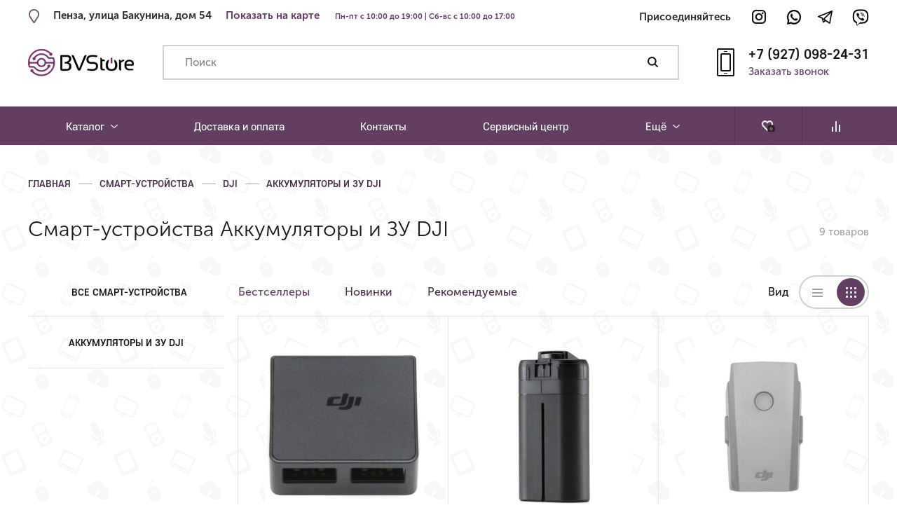

--- FILE ---
content_type: text/html; charset=UTF-8
request_url: https://bv-store.ru/smart-ustroystva/dji/akkumulyatoryi-i-zu-dji/
body_size: 15928
content:
<!doctype html>
<html lang='ru'>
<head>
  <meta charset='utf-8'>
<title>Смарт-устройства Аккумуляторы и ЗУ DJI - Ремонт телефонов в Пензе - BV|Store - Ремонт мобильных телефонов. Продажа телефонов, аксессуаров, техники.</title>
<meta name='viewport' content='width=device-width, initial-scale=1, user-scalable=yes'>
<meta name="yandex-verification" content="c9a4d8538e479616" />
<link href='/css/style.css' rel='stylesheet' type='text/css'>
<meta name='api-url' content='/api/'>
<meta name='page-type' content='pcat'>
<meta name='product-cat' content='akkumulyatoryi-i-zu-dji'>
  <script src="//code.jivosite.com/widget.js" data-jv-id="e5KcTC95SS" async></script>
<meta name='robots' content='max-image-preview:large' />
<link rel='dns-prefetch' href='//s.w.org' />
<link rel="alternate" type="application/rss+xml" title="Ремонт телефонов в Пензе - BV|Store - Ремонт мобильных телефонов. Продажа телефонов, аксессуаров, техники. &raquo; Лента элемента Аккумуляторы и ЗУ DJI таксономии Категория" href="https://bv-store.ru/smart-ustroystva/dji/akkumulyatoryi-i-zu-dji/feed/" />
<link rel='stylesheet' id='wp-block-library-css'  href='https://bv-store.ru/wp-includes/css/dist/block-library/style.min.css?ver=5.9.12' type='text/css' media='all' />
<link rel='stylesheet' id='wc-blocks-vendors-style-css'  href='https://bv-store.ru/wp-content/plugins/woocommerce/packages/woocommerce-blocks/build/wc-blocks-vendors-style.css?ver=7.2.2' type='text/css' media='all' />
<link rel='stylesheet' id='wc-blocks-style-css'  href='https://bv-store.ru/wp-content/plugins/woocommerce/packages/woocommerce-blocks/build/wc-blocks-style.css?ver=7.2.2' type='text/css' media='all' />
<style id='global-styles-inline-css' type='text/css'>
body{--wp--preset--color--black: #000000;--wp--preset--color--cyan-bluish-gray: #abb8c3;--wp--preset--color--white: #ffffff;--wp--preset--color--pale-pink: #f78da7;--wp--preset--color--vivid-red: #cf2e2e;--wp--preset--color--luminous-vivid-orange: #ff6900;--wp--preset--color--luminous-vivid-amber: #fcb900;--wp--preset--color--light-green-cyan: #7bdcb5;--wp--preset--color--vivid-green-cyan: #00d084;--wp--preset--color--pale-cyan-blue: #8ed1fc;--wp--preset--color--vivid-cyan-blue: #0693e3;--wp--preset--color--vivid-purple: #9b51e0;--wp--preset--gradient--vivid-cyan-blue-to-vivid-purple: linear-gradient(135deg,rgba(6,147,227,1) 0%,rgb(155,81,224) 100%);--wp--preset--gradient--light-green-cyan-to-vivid-green-cyan: linear-gradient(135deg,rgb(122,220,180) 0%,rgb(0,208,130) 100%);--wp--preset--gradient--luminous-vivid-amber-to-luminous-vivid-orange: linear-gradient(135deg,rgba(252,185,0,1) 0%,rgba(255,105,0,1) 100%);--wp--preset--gradient--luminous-vivid-orange-to-vivid-red: linear-gradient(135deg,rgba(255,105,0,1) 0%,rgb(207,46,46) 100%);--wp--preset--gradient--very-light-gray-to-cyan-bluish-gray: linear-gradient(135deg,rgb(238,238,238) 0%,rgb(169,184,195) 100%);--wp--preset--gradient--cool-to-warm-spectrum: linear-gradient(135deg,rgb(74,234,220) 0%,rgb(151,120,209) 20%,rgb(207,42,186) 40%,rgb(238,44,130) 60%,rgb(251,105,98) 80%,rgb(254,248,76) 100%);--wp--preset--gradient--blush-light-purple: linear-gradient(135deg,rgb(255,206,236) 0%,rgb(152,150,240) 100%);--wp--preset--gradient--blush-bordeaux: linear-gradient(135deg,rgb(254,205,165) 0%,rgb(254,45,45) 50%,rgb(107,0,62) 100%);--wp--preset--gradient--luminous-dusk: linear-gradient(135deg,rgb(255,203,112) 0%,rgb(199,81,192) 50%,rgb(65,88,208) 100%);--wp--preset--gradient--pale-ocean: linear-gradient(135deg,rgb(255,245,203) 0%,rgb(182,227,212) 50%,rgb(51,167,181) 100%);--wp--preset--gradient--electric-grass: linear-gradient(135deg,rgb(202,248,128) 0%,rgb(113,206,126) 100%);--wp--preset--gradient--midnight: linear-gradient(135deg,rgb(2,3,129) 0%,rgb(40,116,252) 100%);--wp--preset--duotone--dark-grayscale: url('#wp-duotone-dark-grayscale');--wp--preset--duotone--grayscale: url('#wp-duotone-grayscale');--wp--preset--duotone--purple-yellow: url('#wp-duotone-purple-yellow');--wp--preset--duotone--blue-red: url('#wp-duotone-blue-red');--wp--preset--duotone--midnight: url('#wp-duotone-midnight');--wp--preset--duotone--magenta-yellow: url('#wp-duotone-magenta-yellow');--wp--preset--duotone--purple-green: url('#wp-duotone-purple-green');--wp--preset--duotone--blue-orange: url('#wp-duotone-blue-orange');--wp--preset--font-size--small: 13px;--wp--preset--font-size--medium: 20px;--wp--preset--font-size--large: 36px;--wp--preset--font-size--x-large: 42px;}.has-black-color{color: var(--wp--preset--color--black) !important;}.has-cyan-bluish-gray-color{color: var(--wp--preset--color--cyan-bluish-gray) !important;}.has-white-color{color: var(--wp--preset--color--white) !important;}.has-pale-pink-color{color: var(--wp--preset--color--pale-pink) !important;}.has-vivid-red-color{color: var(--wp--preset--color--vivid-red) !important;}.has-luminous-vivid-orange-color{color: var(--wp--preset--color--luminous-vivid-orange) !important;}.has-luminous-vivid-amber-color{color: var(--wp--preset--color--luminous-vivid-amber) !important;}.has-light-green-cyan-color{color: var(--wp--preset--color--light-green-cyan) !important;}.has-vivid-green-cyan-color{color: var(--wp--preset--color--vivid-green-cyan) !important;}.has-pale-cyan-blue-color{color: var(--wp--preset--color--pale-cyan-blue) !important;}.has-vivid-cyan-blue-color{color: var(--wp--preset--color--vivid-cyan-blue) !important;}.has-vivid-purple-color{color: var(--wp--preset--color--vivid-purple) !important;}.has-black-background-color{background-color: var(--wp--preset--color--black) !important;}.has-cyan-bluish-gray-background-color{background-color: var(--wp--preset--color--cyan-bluish-gray) !important;}.has-white-background-color{background-color: var(--wp--preset--color--white) !important;}.has-pale-pink-background-color{background-color: var(--wp--preset--color--pale-pink) !important;}.has-vivid-red-background-color{background-color: var(--wp--preset--color--vivid-red) !important;}.has-luminous-vivid-orange-background-color{background-color: var(--wp--preset--color--luminous-vivid-orange) !important;}.has-luminous-vivid-amber-background-color{background-color: var(--wp--preset--color--luminous-vivid-amber) !important;}.has-light-green-cyan-background-color{background-color: var(--wp--preset--color--light-green-cyan) !important;}.has-vivid-green-cyan-background-color{background-color: var(--wp--preset--color--vivid-green-cyan) !important;}.has-pale-cyan-blue-background-color{background-color: var(--wp--preset--color--pale-cyan-blue) !important;}.has-vivid-cyan-blue-background-color{background-color: var(--wp--preset--color--vivid-cyan-blue) !important;}.has-vivid-purple-background-color{background-color: var(--wp--preset--color--vivid-purple) !important;}.has-black-border-color{border-color: var(--wp--preset--color--black) !important;}.has-cyan-bluish-gray-border-color{border-color: var(--wp--preset--color--cyan-bluish-gray) !important;}.has-white-border-color{border-color: var(--wp--preset--color--white) !important;}.has-pale-pink-border-color{border-color: var(--wp--preset--color--pale-pink) !important;}.has-vivid-red-border-color{border-color: var(--wp--preset--color--vivid-red) !important;}.has-luminous-vivid-orange-border-color{border-color: var(--wp--preset--color--luminous-vivid-orange) !important;}.has-luminous-vivid-amber-border-color{border-color: var(--wp--preset--color--luminous-vivid-amber) !important;}.has-light-green-cyan-border-color{border-color: var(--wp--preset--color--light-green-cyan) !important;}.has-vivid-green-cyan-border-color{border-color: var(--wp--preset--color--vivid-green-cyan) !important;}.has-pale-cyan-blue-border-color{border-color: var(--wp--preset--color--pale-cyan-blue) !important;}.has-vivid-cyan-blue-border-color{border-color: var(--wp--preset--color--vivid-cyan-blue) !important;}.has-vivid-purple-border-color{border-color: var(--wp--preset--color--vivid-purple) !important;}.has-vivid-cyan-blue-to-vivid-purple-gradient-background{background: var(--wp--preset--gradient--vivid-cyan-blue-to-vivid-purple) !important;}.has-light-green-cyan-to-vivid-green-cyan-gradient-background{background: var(--wp--preset--gradient--light-green-cyan-to-vivid-green-cyan) !important;}.has-luminous-vivid-amber-to-luminous-vivid-orange-gradient-background{background: var(--wp--preset--gradient--luminous-vivid-amber-to-luminous-vivid-orange) !important;}.has-luminous-vivid-orange-to-vivid-red-gradient-background{background: var(--wp--preset--gradient--luminous-vivid-orange-to-vivid-red) !important;}.has-very-light-gray-to-cyan-bluish-gray-gradient-background{background: var(--wp--preset--gradient--very-light-gray-to-cyan-bluish-gray) !important;}.has-cool-to-warm-spectrum-gradient-background{background: var(--wp--preset--gradient--cool-to-warm-spectrum) !important;}.has-blush-light-purple-gradient-background{background: var(--wp--preset--gradient--blush-light-purple) !important;}.has-blush-bordeaux-gradient-background{background: var(--wp--preset--gradient--blush-bordeaux) !important;}.has-luminous-dusk-gradient-background{background: var(--wp--preset--gradient--luminous-dusk) !important;}.has-pale-ocean-gradient-background{background: var(--wp--preset--gradient--pale-ocean) !important;}.has-electric-grass-gradient-background{background: var(--wp--preset--gradient--electric-grass) !important;}.has-midnight-gradient-background{background: var(--wp--preset--gradient--midnight) !important;}.has-small-font-size{font-size: var(--wp--preset--font-size--small) !important;}.has-medium-font-size{font-size: var(--wp--preset--font-size--medium) !important;}.has-large-font-size{font-size: var(--wp--preset--font-size--large) !important;}.has-x-large-font-size{font-size: var(--wp--preset--font-size--x-large) !important;}
</style>
<link rel='stylesheet' id='woocommerce-layout-css'  href='https://bv-store.ru/wp-content/plugins/woocommerce/assets/css/woocommerce-layout.css?ver=6.4.1' type='text/css' media='all' />
<link rel='stylesheet' id='woocommerce-smallscreen-css'  href='https://bv-store.ru/wp-content/plugins/woocommerce/assets/css/woocommerce-smallscreen.css?ver=6.4.1' type='text/css' media='only screen and (max-width: 768px)' />
<link rel='stylesheet' id='woocommerce-general-css'  href='https://bv-store.ru/wp-content/plugins/woocommerce/assets/css/woocommerce.css?ver=6.4.1' type='text/css' media='all' />
<style id='woocommerce-inline-inline-css' type='text/css'>
.woocommerce form .form-row .required { visibility: visible; }
</style>
<link rel='stylesheet' id='style-css'  href='https://bv-store.ru/wp-content/themes/custom/style.css?ver=5.9.12' type='text/css' media='all' />
<link rel='stylesheet' id='tawcvs-frontend-for-listing-pages-css'  href='https://bv-store.ru/wp-content/plugins/variation-swatches-for-woocommerce/assets/css/frontend-list-products.css?ver=5.9.12' type='text/css' media='all' />
<script type='text/javascript' src='https://bv-store.ru/wp-includes/js/jquery/jquery.min.js?ver=3.6.0' id='jquery-core-js'></script>
<script type='text/javascript' src='https://bv-store.ru/wp-includes/js/jquery/jquery-migrate.min.js?ver=3.3.2' id='jquery-migrate-js'></script>
<link rel="https://api.w.org/" href="https://bv-store.ru/wp-json/" /><link rel="alternate" type="application/json" href="https://bv-store.ru/wp-json/wp/v2/product_cat/356" /><link rel="EditURI" type="application/rsd+xml" title="RSD" href="https://bv-store.ru/xmlrpc.php?rsd" />
<link rel="wlwmanifest" type="application/wlwmanifest+xml" href="https://bv-store.ru/wp-includes/wlwmanifest.xml" /> 
<meta name="generator" content="WordPress 5.9.12" />
<meta name="generator" content="WooCommerce 6.4.1" />
	<noscript><style>.woocommerce-product-gallery{ opacity: 1 !important; }</style></noscript>
	</head>
<body data-rsssl=1>
  <!-- begin header -->
<header class='header-wrap'>
<div class='header' itemscope itemtype='http://schema.org/Organization'>
  <div class='header__top' style="
    padding-top: 12px;
"> 
    <div class="header__address">
      

<div class="top-address">
        <div class="top-address__icon">
          <div class="icon icon--top-place"></div>
        </div>
        <address class="top-address__text-wrap" itemprop="address" itemscope="" itemtype="http://schema.org/PostalAddress">
          <a class="top-address__text top-address__text--mobile" itemprop="streetAddress" href="/map">Пенза, улица Бакунина, дом 54</a>
          <div class="top-address__text top-address__text--desktop" itemprop="streetAddress">Пенза, улица Бакунина, дом 54</div>
        </address>
        <div class="top-address__link-wrap">
          <a class="top-address__link" target="_blank" href="/kontaktyi-magazina-i-servisnogo-centra/">Показать на карте</a>
			<span style="
    font-size:  11px;
    color: #623e63;
    padding-left: 18px;
">Пн-пт с 10:00 до 19:00 | Сб-вс с 10:00 до 17:00</span>
        </div> 
      </div><div class="top-address" style="
    padding-top: 5px;
">
        <address class="top-address__text-wrap" itemprop="address" itemscope="" itemtype="http://schema.org/PostalAddress">
          <a class="top-address__text top-address__text--mobile" itemprop="streetAddress" href="/map">Пенза, улица Бакунина, дом 54</a>
        </address>
      </div> 
    </div>
    <div class='header__social-links'>
      <div class='social-links'>
  <div class='social-links__title'>Присоединяйтесь</div>
<div class='social-links__items  '>
  <a class='social-links__item social-links__item--ig' target='_blank' href='http://instagram.com/bvstorenew/'></a>
  <a class='social-links__item social-links__item--wa' target='_blank' href='whatsapp://send?phone=79270982431'></a>
  <a class='social-links__item social-links__item--tg' target='_blank' href='https://t.me/bvstore'></a>
  <a class='social-links__item social-links__item--vb' target='_blank' href='viber://add?number=79270982431'></a>
</div> 
</div>
    </div> 
  </div>
  <div class='header__main'>
    <div class='header__logo'>
      <a class='logo' href='/'>
        <div class='logo__pic'>
          <img class='logo__image' src='/img/nlogo-2_purp.png' alt=''></div> </a> </div>
    <div class='header__search'>
      <div class='top-search'>
        <input class='top-search__input custom-input js-search-input' placeholder='Поиск' value=''>
        <button class='top-search__button-wrap'>
          <div class='top-search__button js-search-button'></div>
        </button>
        <div class='top-search__drop'>
          <!-- begin search drop -->
          <div class='search-drop-wrap js-search-drop'>
            <div class='search-drop'>
  <div class='search-drop__title'>Введите название товара</div>
</div> 
          </div> 
        </div> 
      </div> 
    </div>
    <!-- end search drop -->
    <div class='header__side'>
      <div class='top-phone'>
        <div class='top-phone__icon'>
          <div class='icon icon--top-phone'></div>
        </div>
        <div class='top-phone__body'>
          <a class='top-phone__text' itemprop='telephone' href='tel:+79270982431'>+7 (927) 098-24-31</a>
          <div class='top-phone__button-wrap'>
            <button class='top-phone__button js-modal' data-modal='callback'>Заказать звонок</button>
          </div> 
        </div> 
      </div> 
    </div> 
  </div> 
</div>
<div class='mob-header'>
  <div class='mob-header__logo'>
    <a class='logo' href='/'>
      <div class='logo__pic'>
        <img class='logo__image' src='/img/smalltoplogo.png' alt=''></div> </a> </div>
  <div class='mob-header__phone-wrap'>
    <a class='mob-header__phone' href='tel:+79270982431'>+7 (927) 098-24-31</a>
  </div>
  <div class='mob-header__side'>
    <div class='mob-header__menu-button js-menu-button js-popup' data-popup='js-mob-bar' data-collapse-childs-on-close>
      <div class='mob-header__menu-button-icon'></div>
    </div> 
  </div>
  <div class='mob-bar js-mob-bar'>
    <ul class='mob-bar__menu'>
                        <li class='mob-bar__menu-item mob-bar__menu-item--sub'>
            <button class='mob-bar__item js-collapse'>
              Каталог            </button>
            <div class='mob-bar__sub js-collapsed'>
                              <a class='mob-bar__sub-item' href='/smartfony'>Смартфоны</a>
                              <a class='mob-bar__sub-item' href='/planshetyi'>Планшеты</a>
                              <a class='mob-bar__sub-item' href='/komp-nouts'>Компьютеры и ноутбуки</a>
                              <a class='mob-bar__sub-item' href='/aksessuaryi'>Аксессуары</a>
                              <a class='mob-bar__sub-item' href='/smart-ustroystva'>Смарт-устройства</a>
                              <a class='mob-bar__sub-item' href='/igrovyie-pristavki'>Игровые приставки</a>
                          </div> 
                 
                                <li class='mob-bar__menu-item'>
            <a class='mob-bar__item' href='https://bv-store.ru/dostavka-i-oplata/'>
              Доставка и оплата            </a> 
         
                                <li class='mob-bar__menu-item'>
            <a class='mob-bar__item' href='https://bv-store.ru/kontaktyi-magazina-i-servisnogo-centra/'>
              Контакты            </a> 
         
                                <li class='mob-bar__menu-item'>
            <a class='mob-bar__item' href='/bvservice/'>
              Сервисный центр            </a> 
         
                        <li class='mob-bar__menu-item mob-bar__menu-item--sub'>
            <button class='mob-bar__item js-collapse'>
              Ещё            </button>
            <div class='mob-bar__sub js-collapsed'>
                              <a class='mob-bar__sub-item' href='https://bv-store.ru/o-kompanii/'>О компании</a>
                              <a class='mob-bar__sub-item' href='https://bv-store.ru/garantii/'>Гарантии</a>
                          </div> 
                 
          </ul>
    <div class='mob-bar__side'>
      <button class='mob-bar__item mob-bar__item--icon mob-bar__item--fav js-modal' data-modal='fav-products'>
        <div class='mob-bar__button-icon'>
          <div class='icon icon--fav'></div>
        </div>
        <div class='mob-bar__button-text'>Избранное</div>
      </button>
      <button class='mob-bar__item mob-bar__item--icon mob-bar__item--compare js-modal' data-modal='compare-products'>
        <div class='mob-bar__button-icon'>
          <div class='icon icon--compare'></div>
        </div>
        <div class='mob-bar__button-text'>Сравнение</div>
      </button> 
    </div>
    <div class='mob-bar__contacts'>
      <a class='mob-bar__address' href='/map'>
        <div class='mob-bar__address-text' style='color: #623e63;'>Пенза, улица Бакунина, дом 54</div>
		   <div class='mob-bar__phone-text'>Пн-пт с 10:00 до 19:00 <br> Сб-вс с 10:00 до 17:00</div>
      </a>
      <a class='mob-bar__phone' href='tel:+79270982431'>
        <div class='mob-bar__phone-text'>+7 (927) 098-24-31</div>
      </a> 
	<!--	 <a class='mob-bar__phone' href='#'>
        <div class='mob-bar__phone-text'>Пн-пт с 10:00 до 19:00 <br> Сб-вс с 10:00 до 17:00</div>
      </a> -->
		
		
    </div>
    <div class='mob-bar__social-links'>
      <div class='social-links'>
  <div class='social-links__title'>Присоединяйтесь</div>
<div class='social-links__items social-links__items--pad social-links__items--alt'>
  <a class='social-links__item social-links__item--ig' target='_blank' href='http://instagram.com/bvstorenew/'></a>
  <a class='social-links__item social-links__item--wa' target='_blank' href='whatsapp://send?phone=79270982431'></a>
  <a class='social-links__item social-links__item--tg' target='_blank' href='https://t.me/bvstore'></a>
  <a class='social-links__item social-links__item--vb' target='_blank' href='viber://add?number=79270982431'></a>
</div> 
</div>
    </div> 
  </div> 
</div> 
</header>
<!-- end header -->
  <!-- begin nav -->
<nav class='nav-wrap'>
<div class='nav'>
  <ul class='nav__menu'>
          <li class='nav__menu-item'>
                  <div class='nav__item nav__item--menu js-hover-overlay'>
            Каталог            <div class='nav__sub js-hover-menu'>
                                                <a class='nav__sub-item js-hover-item' href='/smartfony'>
                                          <div class='nav__sub-pic'>
                        <img class='nav__sub-image' src='https://bv-store.ru/wp-content/uploads/2018/02/smarts.svg' alt=''></div> 
                                        <div class='nav__sub-text nav__sub-text--sub'>
                      Смартфоны                    </div> 
                  </a> 
                                                                  <div class='nav__subsub js-hover-sub'>
                                          <div class='nav__subsub-group'>
                        <div class='nav__subsub-group-name'>
                                                      <a class='nav__subsub-group-name-link' href='/apple-iphone'>Apple iPhone</a>
                                                                            </div>
                        <div class='nav__subsub-group-body'>
                                                      <div class='nav__subsub-item'>
                              <div class='nav__subsub-pic'>
                                <img class='nav__subsub-image' src='https://bv-store.ru/wp-content/uploads/2025/10/cimg158.png' alt=''></div>
                              <a class='nav__subsub-link' href='/apple-iphone/iphone-17-pro-max'>
                                iPhone 17 Pro Max                              </a> 
                            </div> 
                                                      <div class='nav__subsub-item'>
                              <div class='nav__subsub-pic'>
                                <img class='nav__subsub-image' src='https://bv-store.ru/wp-content/uploads/2025/10/cimg157.png' alt=''></div>
                              <a class='nav__subsub-link' href='/apple-iphone/iphone-17-pro'>
                                iPhone 17 Pro                              </a> 
                            </div> 
                                                      <div class='nav__subsub-item'>
                              <div class='nav__subsub-pic'>
                                <img class='nav__subsub-image' src='https://bv-store.ru/wp-content/uploads/2025/10/cimg156.png' alt=''></div>
                              <a class='nav__subsub-link' href='/apple-iphone/iphone-17'>
                                iPhone 17                              </a> 
                            </div> 
                                                      <div class='nav__subsub-item'>
                              <div class='nav__subsub-pic'>
                                <img class='nav__subsub-image' src='https://bv-store.ru/wp-content/uploads/2025/10/cimg155.png' alt=''></div>
                              <a class='nav__subsub-link' href='/apple-iphone/iphone-air'>
                                iPhone Air                              </a> 
                            </div> 
                                                      <div class='nav__subsub-item'>
                              <div class='nav__subsub-pic'>
                                <img class='nav__subsub-image' src='https://bv-store.ru/wp-content/uploads/2024/09/cimg112.png' alt=''></div>
                              <a class='nav__subsub-link' href='/apple-iphone/iphone-16-pro-max'>
                                iPhone 16 Pro Max                              </a> 
                            </div> 
                                                      <div class='nav__subsub-item'>
                              <div class='nav__subsub-pic'>
                                <img class='nav__subsub-image' src='https://bv-store.ru/wp-content/uploads/2024/09/cimg111.png' alt=''></div>
                              <a class='nav__subsub-link' href='/apple-iphone/iphone-16-pro'>
                                iPhone 16 Pro                              </a> 
                            </div> 
                                                      <div class='nav__subsub-item'>
                              <div class='nav__subsub-pic'>
                                <img class='nav__subsub-image' src='https://bv-store.ru/wp-content/uploads/2024/09/cimg110.png' alt=''></div>
                              <a class='nav__subsub-link' href='/apple-iphone/iphone-16-plus'>
                                iPhone 16 Plus                              </a> 
                            </div> 
                                                      <div class='nav__subsub-item'>
                              <div class='nav__subsub-pic'>
                                <img class='nav__subsub-image' src='https://bv-store.ru/wp-content/uploads/2024/09/cimg109.png' alt=''></div>
                              <a class='nav__subsub-link' href='/apple-iphone/iphone-16'>
                                iPhone 16                              </a> 
                            </div> 
                                                      <div class='nav__subsub-item'>
                              <div class='nav__subsub-pic'>
                                <img class='nav__subsub-image' src='https://bv-store.ru/wp-content/uploads/2025/04/16e.png' alt=''></div>
                              <a class='nav__subsub-link' href='/apple-iphone/iphone-16e'>
                                iPhone 16e                              </a> 
                            </div> 
                                                      <div class='nav__subsub-item'>
                              <div class='nav__subsub-pic'>
                                <img class='nav__subsub-image' src='https://bv-store.ru/wp-content/uploads/2023/09/cat603.png' alt=''></div>
                              <a class='nav__subsub-link' href='/apple-iphone/apple-iphone-15-pro-max'>
                                Apple iPhone 15 Pro Max                              </a> 
                            </div> 
                                                      <div class='nav__subsub-item'>
                              <div class='nav__subsub-pic'>
                                <img class='nav__subsub-image' src='https://bv-store.ru/wp-content/uploads/2023/09/cat602.png' alt=''></div>
                              <a class='nav__subsub-link' href='/apple-iphone/apple-iphone-15-pro'>
                                Apple iPhone 15 Pro                              </a> 
                            </div> 
                                                      <div class='nav__subsub-item'>
                              <div class='nav__subsub-pic'>
                                <img class='nav__subsub-image' src='https://bv-store.ru/wp-content/uploads/2023/09/cat601.png' alt=''></div>
                              <a class='nav__subsub-link' href='/apple-iphone/apple-iphone-15-plus'>
                                Apple iPhone 15 Plus                              </a> 
                            </div> 
                                                      <div class='nav__subsub-item'>
                              <div class='nav__subsub-pic'>
                                <img class='nav__subsub-image' src='https://bv-store.ru/wp-content/uploads/2023/09/cat600.png' alt=''></div>
                              <a class='nav__subsub-link' href='/apple-iphone/apple-iphone-15'>
                                Apple iPhone 15                              </a> 
                            </div> 
                                                      <div class='nav__subsub-item'>
                              <div class='nav__subsub-pic'>
                                <img class='nav__subsub-image' src='https://bv-store.ru/wp-content/uploads/2022/12/subsub526.jpg' alt=''></div>
                              <a class='nav__subsub-link' href='/apple-iphone/apple-iphone-se-3-go-pokoleniya'>
                                Apple iPhone SE (3-го поколения)                              </a> 
                            </div> 
                                                      <div class='nav__subsub-item'>
                              <div class='nav__subsub-pic'>
                                <img class='nav__subsub-image' src='https://bv-store.ru/wp-content/uploads/2018/06/subsub55.png' alt=''></div>
                              <a class='nav__subsub-link' href='/apple-iphone/apple-iphone-6s-7-ref-8-ref-x-ref-xr-ref'>
                                Apple iPhone XR REF / XS REF / 11 REF / 11 PRO REF / 12 REF / 12 PRO REF                              </a> 
                            </div> 
                                                  </div> 
                      </div> 
                                          <div class='nav__subsub-group'>
                        <div class='nav__subsub-group-name'>
                                                      <a class='nav__subsub-group-name-link' href='/samsung'>Samsung</a>
                                                                            </div>
                        <div class='nav__subsub-group-body'>
                                                      <div class='nav__subsub-item'>
                              <div class='nav__subsub-pic'>
                                <img class='nav__subsub-image' src='https://bv-store.ru/wp-content/uploads/2026/01/cimg170.png' alt=''></div>
                              <a class='nav__subsub-link' href='/samsung/samsung-galaxy-z-fold7'>
                                Samsung Galaxy Z Fold7                              </a> 
                            </div> 
                                                      <div class='nav__subsub-item'>
                              <div class='nav__subsub-pic'>
                                <img class='nav__subsub-image' src='https://bv-store.ru/wp-content/uploads/2026/01/cimg168.png' alt=''></div>
                              <a class='nav__subsub-link' href='/samsung/samsung-galaxy-z-flip7'>
                                Samsung Galaxy Z Flip7                              </a> 
                            </div> 
                                                      <div class='nav__subsub-item'>
                              <div class='nav__subsub-pic'>
                                <img class='nav__subsub-image' src='https://bv-store.ru/wp-content/uploads/2026/01/cimg169.png' alt=''></div>
                              <a class='nav__subsub-link' href='/samsung/samsung-galaxy-z-flip7-fe'>
                                Samsung Galaxy Z Flip7 FE                              </a> 
                            </div> 
                                                      <div class='nav__subsub-item'>
                              <div class='nav__subsub-pic'>
                                <img class='nav__subsub-image' src='https://bv-store.ru/wp-content/uploads/2024/09/cimg1012.png' alt=''></div>
                              <a class='nav__subsub-link' href='/samsung/samsung-galaxy-z-fold6'>
                                Samsung Galaxy Z Fold6                              </a> 
                            </div> 
                                                      <div class='nav__subsub-item'>
                              <div class='nav__subsub-pic'>
                                <img class='nav__subsub-image' src='https://bv-store.ru/wp-content/uploads/2024/09/cimg101.png' alt=''></div>
                              <a class='nav__subsub-link' href='/samsung/samsung-galaxy-z-flip6'>
                                Samsung Galaxy Z Flip6                              </a> 
                            </div> 
                                                      <div class='nav__subsub-item'>
                              <div class='nav__subsub-pic'>
                                <img class='nav__subsub-image' src='https://bv-store.ru/wp-content/uploads/2023/10/cat616.png' alt=''></div>
                              <a class='nav__subsub-link' href='/samsung/samsung-galaxy-z-fold5'>
                                Samsung Galaxy Z Fold5                              </a> 
                            </div> 
                                                      <div class='nav__subsub-item'>
                              <div class='nav__subsub-pic'>
                                <img class='nav__subsub-image' src='https://bv-store.ru/wp-content/uploads/2023/10/cat615.png' alt=''></div>
                              <a class='nav__subsub-link' href='/samsung/samsung-galaxy-z-flip5'>
                                Samsung Galaxy Z Flip5                              </a> 
                            </div> 
                                                      <div class='nav__subsub-item'>
                              <div class='nav__subsub-pic'>
                                <img class='nav__subsub-image' src='https://bv-store.ru/wp-content/uploads/2025/04/samsung.png' alt=''></div>
                              <a class='nav__subsub-link' href='/samsung/samsung-galaxy-s25-s25-s25-ultra'>
                                Samsung Galaxy S25 / S25+ / S25 Ultra                              </a> 
                            </div> 
                                                      <div class='nav__subsub-item'>
                              <div class='nav__subsub-pic'>
                                <img class='nav__subsub-image' src='https://bv-store.ru/wp-content/uploads/2024/05/cimg6.png' alt=''></div>
                              <a class='nav__subsub-link' href='/samsung-galaxy-s24-s24-s24-ultra-smart-ustroystva'>
                                Samsung Galaxy S24 / S24+ / S24 Ultra                              </a> 
                            </div> 
                                                      <div class='nav__subsub-item'>
                              <div class='nav__subsub-pic'>
                                <img class='nav__subsub-image' src='https://bv-store.ru/wp-content/uploads/2024/09/cimg103.png' alt=''></div>
                              <a class='nav__subsub-link' href='/samsung/samsung-galaxy-a55-5g'>
                                Samsung Galaxy A55 5G                              </a> 
                            </div> 
                                                      <div class='nav__subsub-item'>
                              <div class='nav__subsub-pic'>
                                <img class='nav__subsub-image' src='https://bv-store.ru/wp-content/uploads/2024/09/cimg104.png' alt=''></div>
                              <a class='nav__subsub-link' href='/samsung/samsung-galaxy-a35-5g'>
                                Samsung Galaxy A35 5G                              </a> 
                            </div> 
                                                  </div> 
                      </div> 
                                      </div> 
                 
                                                <a class='nav__sub-item js-hover-item' href='/planshetyi'>
                                          <div class='nav__sub-pic'>
                        <img class='nav__sub-image' src='https://bv-store.ru/wp-content/uploads/2018/02/tablets.svg' alt=''></div> 
                                        <div class='nav__sub-text nav__sub-text--sub'>
                      Планшеты                    </div> 
                  </a> 
                                                                  <div class='nav__subsub js-hover-sub'>
                                          <div class='nav__subsub-group'>
                        <div class='nav__subsub-group-name'>
                                                      <a class='nav__subsub-group-name-link' href='/apple-ipad'>Apple iPad</a>
                                                                            </div>
                        <div class='nav__subsub-group-body'>
                                                      <div class='nav__subsub-item'>
                              <div class='nav__subsub-pic'>
                                <img class='nav__subsub-image' src='https://bv-store.ru/wp-content/uploads/2025/04/ipad25.png' alt=''></div>
                              <a class='nav__subsub-link' href='/apple-ipad/ipad-2025'>
                                iPad (2025)                              </a> 
                            </div> 
                                                      <div class='nav__subsub-item'>
                              <div class='nav__subsub-pic'>
                                <img class='nav__subsub-image' src='https://bv-store.ru/wp-content/uploads/2025/04/air15.png' alt=''></div>
                              <a class='nav__subsub-link' href='/apple-ipad/ipad-air-13-2025'>
                                iPad Air 13" (2025)                              </a> 
                            </div> 
                                                      <div class='nav__subsub-item'>
                              <div class='nav__subsub-pic'>
                                <img class='nav__subsub-image' src='https://bv-store.ru/wp-content/uploads/2025/04/air11.png' alt=''></div>
                              <a class='nav__subsub-link' href='/apple-ipad/ipad-air-11-2025'>
                                iPad Air 11" (2025)                              </a> 
                            </div> 
                                                      <div class='nav__subsub-item'>
                              <div class='nav__subsub-pic'>
                                <img class='nav__subsub-image' src='https://bv-store.ru/wp-content/uploads/2025/11/cimg164.png' alt=''></div>
                              <a class='nav__subsub-link' href='/apple-ipad/ipad-pro-13-2025'>
                                iPad Pro 13" (2025)                              </a> 
                            </div> 
                                                      <div class='nav__subsub-item'>
                              <div class='nav__subsub-pic'>
                                <img class='nav__subsub-image' src='https://bv-store.ru/wp-content/uploads/2024/05/cimg1.png' alt=''></div>
                              <a class='nav__subsub-link' href='/apple-ipad/ipad-pro-13-2024'>
                                iPad Pro 13" (2024)                              </a> 
                            </div> 
                                                      <div class='nav__subsub-item'>
                              <div class='nav__subsub-pic'>
                                <img class='nav__subsub-image' src='https://bv-store.ru/wp-content/uploads/2025/11/cimg163.png' alt=''></div>
                              <a class='nav__subsub-link' href='/apple-ipad/ipad-pro-11-2025'>
                                iPad Pro 11" (2025)                              </a> 
                            </div> 
                                                      <div class='nav__subsub-item'>
                              <div class='nav__subsub-pic'>
                                <img class='nav__subsub-image' src='https://bv-store.ru/wp-content/uploads/2024/05/cimg2.png' alt=''></div>
                              <a class='nav__subsub-link' href='/apple-ipad/ipad-pro-11-2024'>
                                iPad Pro 11" (2024)                              </a> 
                            </div> 
                                                      <div class='nav__subsub-item'>
                              <div class='nav__subsub-pic'>
                                <img class='nav__subsub-image' src='https://bv-store.ru/wp-content/uploads/2024/05/cimg3.png' alt=''></div>
                              <a class='nav__subsub-link' href='/apple-ipad/ipad-air-13-2024'>
                                iPad Air 13" (2024)                              </a> 
                            </div> 
                                                      <div class='nav__subsub-item'>
                              <div class='nav__subsub-pic'>
                                <img class='nav__subsub-image' src='https://bv-store.ru/wp-content/uploads/2024/05/cimg4.png' alt=''></div>
                              <a class='nav__subsub-link' href='/apple-ipad/ipad-air-11-2024'>
                                iPad Air 11" (2024)                              </a> 
                            </div> 
                                                      <div class='nav__subsub-item'>
                              <div class='nav__subsub-pic'>
                                <img class='nav__subsub-image' src='https://bv-store.ru/wp-content/uploads/2019/09/subsub121.png' alt=''></div>
                              <a class='nav__subsub-link' href='/aksessuaryi-apple/stilusyi-i-klaviaturyi-apple-dlya-ipad'>
                                Стилусы и клавиатуры Apple для iPad                              </a> 
                            </div> 
                                                      <div class='nav__subsub-item'>
                              <div class='nav__subsub-pic'>
                                <img class='nav__subsub-image' src='https://bv-store.ru/wp-content/uploads/2022/12/subsub523.jpg' alt=''></div>
                              <a class='nav__subsub-link' href='/apple-ipad/apple-ipad-pro-12-9-2022'>
                                Apple iPad Pro 12.9" (2022)                              </a> 
                            </div> 
                                                      <div class='nav__subsub-item'>
                              <div class='nav__subsub-pic'>
                                <img class='nav__subsub-image' src='https://bv-store.ru/wp-content/uploads/2022/12/subsub522.jpg' alt=''></div>
                              <a class='nav__subsub-link' href='/apple-ipad/apple-ipad-pro-11-2022'>
                                Apple iPad Pro 11" (2022)                              </a> 
                            </div> 
                                                      <div class='nav__subsub-item'>
                              <div class='nav__subsub-pic'>
                                <img class='nav__subsub-image' src='https://bv-store.ru/wp-content/uploads/2022/12/subsub521.jpg' alt=''></div>
                              <a class='nav__subsub-link' href='/apple-ipad/apple-ipad-2022'>
                                Apple iPad (2022)                              </a> 
                            </div> 
                                                      <div class='nav__subsub-item'>
                              <div class='nav__subsub-pic'>
                                <img class='nav__subsub-image' src='https://bv-store.ru/wp-content/uploads/2022/09/subsub519.jpg' alt=''></div>
                              <a class='nav__subsub-link' href='/apple-ipad/apple-ipad-air-2022'>
                                Apple iPad Air (2022)                              </a> 
                            </div> 
                                                  </div> 
                      </div> 
                                          <div class='nav__subsub-group'>
                        <div class='nav__subsub-group-name'>
                                                      <a class='nav__subsub-group-name-link' href='/planshetyi-samsung'>Планшеты Samsung</a>
                                                                            </div>
                        <div class='nav__subsub-group-body'>
                                                      <div class='nav__subsub-item'>
                              <div class='nav__subsub-pic'>
                                <img class='nav__subsub-image' src='https://bv-store.ru/wp-content/uploads/2024/09/cimg105.png' alt=''></div>
                              <a class='nav__subsub-link' href='/planshetyi-samsung/samsung-galaxy-tab-s9-s9-s9-ultra'>
                                Samsung Galaxy Tab S9, S9+, S9 Ultra                              </a> 
                            </div> 
                                                      <div class='nav__subsub-item'>
                              <div class='nav__subsub-pic'>
                                <img class='nav__subsub-image' src='https://bv-store.ru/wp-content/uploads/2024/09/cimg106.png' alt=''></div>
                              <a class='nav__subsub-link' href='/planshetyi-samsung/samsung-galaxy-tab-s9-fe-fe'>
                                Samsung Galaxy Tab S9 FE, FE+                              </a> 
                            </div> 
                                                  </div> 
                      </div> 
                                      </div> 
                 
                                                <a class='nav__sub-item js-hover-item' href='/komp-nouts'>
                                          <div class='nav__sub-pic'>
                        <img class='nav__sub-image' src='https://bv-store.ru/wp-content/uploads/2018/02/notebooks.svg' alt=''></div> 
                                        <div class='nav__sub-text nav__sub-text--sub'>
                      Компьютеры и ноутбуки                    </div> 
                  </a> 
                                                                  <div class='nav__subsub js-hover-sub'>
                                          <div class='nav__subsub-group'>
                        <div class='nav__subsub-group-name'>
                                                      <a class='nav__subsub-group-name-link' href='/noutbuki-apple'>Ноутбуки Apple</a>
                                                                            </div>
                        <div class='nav__subsub-group-body'>
                                                      <div class='nav__subsub-item'>
                              <div class='nav__subsub-pic'>
                                <img class='nav__subsub-image' src='https://bv-store.ru/wp-content/uploads/2025/11/cimg162.png' alt=''></div>
                              <a class='nav__subsub-link' href='/noutbuki-apple/macbook-pro-14-m5-2025'>
                                MacBook Pro 14" M5 (2025)                              </a> 
                            </div> 
                                                      <div class='nav__subsub-item'>
                              <div class='nav__subsub-pic'>
                                <img class='nav__subsub-image' src='https://bv-store.ru/wp-content/uploads/2025/04/pro14m4.png' alt=''></div>
                              <a class='nav__subsub-link' href='/noutbuki-apple/macbook-pro-16-m4-max-2024'>
                                MacBook Pro 16" M4 Max (2024)                              </a> 
                            </div> 
                                                      <div class='nav__subsub-item'>
                              <div class='nav__subsub-pic'>
                                <img class='nav__subsub-image' src='https://bv-store.ru/wp-content/uploads/2025/04/pro14m4-2.png' alt=''></div>
                              <a class='nav__subsub-link' href='/noutbuki-apple/macbook-pro-16-m4-pro-2024'>
                                MacBook Pro 16" M4 Pro (2024)                              </a> 
                            </div> 
                                                      <div class='nav__subsub-item'>
                              <div class='nav__subsub-pic'>
                                <img class='nav__subsub-image' src='https://bv-store.ru/wp-content/uploads/2025/04/pro14m4.png' alt=''></div>
                              <a class='nav__subsub-link' href='/noutbuki-apple/macbook-pro-14-m4-max-2024'>
                                MacBook Pro 14" M4 Max (2024)                              </a> 
                            </div> 
                                                      <div class='nav__subsub-item'>
                              <div class='nav__subsub-pic'>
                                <img class='nav__subsub-image' src='https://bv-store.ru/wp-content/uploads/2025/04/pro14m4.png' alt=''></div>
                              <a class='nav__subsub-link' href='/noutbuki-apple/macbook-pro-14-m4-pro-2024'>
                                MacBook Pro 14" M4 Pro (2024)                              </a> 
                            </div> 
                                                      <div class='nav__subsub-item'>
                              <div class='nav__subsub-pic'>
                                <img class='nav__subsub-image' src='https://bv-store.ru/wp-content/uploads/2025/04/pro14m4.png' alt=''></div>
                              <a class='nav__subsub-link' href='/noutbuki-apple/macbook-pro-14-m4-2024'>
                                MacBook Pro 14" M4 (2024)                              </a> 
                            </div> 
                                                      <div class='nav__subsub-item'>
                              <div class='nav__subsub-pic'>
                                <img class='nav__subsub-image' src='https://bv-store.ru/wp-content/uploads/2024/05/cimg14.png' alt=''></div>
                              <a class='nav__subsub-link' href='/noutbuki-apple/macbook-pro-16-m3-pro-2023'>
                                MacBook Pro 16" M3 Pro (2023)                              </a> 
                            </div> 
                                                      <div class='nav__subsub-item'>
                              <div class='nav__subsub-pic'>
                                <img class='nav__subsub-image' src='https://bv-store.ru/wp-content/uploads/2024/05/cimg13.png' alt=''></div>
                              <a class='nav__subsub-link' href='/noutbuki-apple/macbook-pro-16-m3-max-2023'>
                                MacBook Pro 16" M3 Max (2023)                              </a> 
                            </div> 
                                                      <div class='nav__subsub-item'>
                              <div class='nav__subsub-pic'>
                                <img class='nav__subsub-image' src='https://bv-store.ru/wp-content/uploads/2024/05/cimg11.png' alt=''></div>
                              <a class='nav__subsub-link' href='/noutbuki-apple/macbook-pro-14-m3-pro-2023'>
                                MacBook Pro 14" M3 Pro (2023)                              </a> 
                            </div> 
                                                      <div class='nav__subsub-item'>
                              <div class='nav__subsub-pic'>
                                <img class='nav__subsub-image' src='https://bv-store.ru/wp-content/uploads/2024/05/cimg12.png' alt=''></div>
                              <a class='nav__subsub-link' href='/noutbuki-apple/macbook-pro-14-m3-max-2023'>
                                MacBook Pro 14" M3 Max (2023)                              </a> 
                            </div> 
                                                      <div class='nav__subsub-item'>
                              <div class='nav__subsub-pic'>
                                <img class='nav__subsub-image' src='https://bv-store.ru/wp-content/uploads/2025/04/13m4.png' alt=''></div>
                              <a class='nav__subsub-link' href='/noutbuki-apple/macbook-air-15-m4-2025'>
                                MacBook Air 15" M4 (2025)                              </a> 
                            </div> 
                                                      <div class='nav__subsub-item'>
                              <div class='nav__subsub-pic'>
                                <img class='nav__subsub-image' src='https://bv-store.ru/wp-content/uploads/2025/04/13m4.png' alt=''></div>
                              <a class='nav__subsub-link' href='/noutbuki-apple/macbook-air-13-m4-2025'>
                                MacBook Air 13" M4 (2025)                              </a> 
                            </div> 
                                                      <div class='nav__subsub-item'>
                              <div class='nav__subsub-pic'>
                                <img class='nav__subsub-image' src='https://bv-store.ru/wp-content/uploads/2024/05/cimg10.png' alt=''></div>
                              <a class='nav__subsub-link' href='/noutbuki-apple/macbook-pro-14-m3-2023'>
                                MacBook Pro 14" M3 (2023)                              </a> 
                            </div> 
                                                      <div class='nav__subsub-item'>
                              <div class='nav__subsub-pic'>
                                <img class='nav__subsub-image' src='https://bv-store.ru/wp-content/uploads/2024/05/cimg7.png' alt=''></div>
                              <a class='nav__subsub-link' href='/noutbuki-apple/macbook-air-15-m2-2023'>
                                MacBook Air 15" M2 (2023)                              </a> 
                            </div> 
                                                      <div class='nav__subsub-item'>
                              <div class='nav__subsub-pic'>
                                <img class='nav__subsub-image' src='https://bv-store.ru/wp-content/uploads/2024/05/cimg9.png' alt=''></div>
                              <a class='nav__subsub-link' href='/noutbuki-apple/macbook-air-15-m3-2024'>
                                MacBook Air 15" M3 (2024)                              </a> 
                            </div> 
                                                      <div class='nav__subsub-item'>
                              <div class='nav__subsub-pic'>
                                <img class='nav__subsub-image' src='https://bv-store.ru/wp-content/uploads/2024/05/cimg8.png' alt=''></div>
                              <a class='nav__subsub-link' href='/noutbuki-apple/macbook-air-13-m3-2024'>
                                MacBook Air 13" M3 (2024)                              </a> 
                            </div> 
                                                      <div class='nav__subsub-item'>
                              <div class='nav__subsub-pic'>
                                <img class='nav__subsub-image' src='https://bv-store.ru/wp-content/uploads/2023/10/cat611.png' alt=''></div>
                              <a class='nav__subsub-link' href='/noutbuki-apple/apple-macbook-pro-14-m2-max-2023'>
                                Apple MacBook Pro 14" (M2 Max; 2023)                              </a> 
                            </div> 
                                                      <div class='nav__subsub-item'>
                              <div class='nav__subsub-pic'>
                                <img class='nav__subsub-image' src='https://bv-store.ru/wp-content/uploads/2023/10/cat610.png' alt=''></div>
                              <a class='nav__subsub-link' href='/noutbuki-apple/apple-macbook-pro-14-m2-pro-2023'>
                                Apple MacBook Pro 14" (M2 Pro; 2023)                              </a> 
                            </div> 
                                                      <div class='nav__subsub-item'>
                              <div class='nav__subsub-pic'>
                                <img class='nav__subsub-image' src='https://bv-store.ru/wp-content/uploads/2023/10/cat613.png' alt=''></div>
                              <a class='nav__subsub-link' href='/noutbuki-apple/apple-macbook-pro-16-m2-max-2023'>
                                Apple MacBook Pro 16" (M2 Max; 2023)                              </a> 
                            </div> 
                                                      <div class='nav__subsub-item'>
                              <div class='nav__subsub-pic'>
                                <img class='nav__subsub-image' src='https://bv-store.ru/wp-content/uploads/2023/10/cat612.png' alt=''></div>
                              <a class='nav__subsub-link' href='/noutbuki-apple/apple-macbook-pro-16-m2-pro-2023'>
                                Apple MacBook Pro 16" (M2 Pro; 2023)                              </a> 
                            </div> 
                                                      <div class='nav__subsub-item'>
                              <div class='nav__subsub-pic'>
                                <img class='nav__subsub-image' src='https://bv-store.ru/wp-content/uploads/2022/09/subsub518.jpg' alt=''></div>
                              <a class='nav__subsub-link' href='/noutbuki-apple/apple-macbook-pro-13-m2-2022'>
                                Apple MacBook Pro 13" M2 (2022)                              </a> 
                            </div> 
                                                  </div> 
                      </div> 
                                          <div class='nav__subsub-group'>
                        <div class='nav__subsub-group-name'>
                                                      <a class='nav__subsub-group-name-link' href='/kompyuteryi-apple'>Компьютеры Apple</a>
                                                                            </div>
                        <div class='nav__subsub-group-body'>
                                                      <div class='nav__subsub-item'>
                              <div class='nav__subsub-pic'>
                                <img class='nav__subsub-image' src='https://bv-store.ru/wp-content/uploads/2025/04/mac24.png' alt=''></div>
                              <a class='nav__subsub-link' href='/kompyuteryi-apple/apple-imac-24-2024'>
                                Apple iMac 24" (2024)                              </a> 
                            </div> 
                                                      <div class='nav__subsub-item'>
                              <div class='nav__subsub-pic'>
                                <img class='nav__subsub-image' src='https://bv-store.ru/wp-content/uploads/2024/09/cimg107.png' alt=''></div>
                              <a class='nav__subsub-link' href='/kompyuteryi-apple/apple-imac-24-2023'>
                                Apple iMac 24" (2023)                              </a> 
                            </div> 
                                                      <div class='nav__subsub-item'>
                              <div class='nav__subsub-pic'>
                                <img class='nav__subsub-image' src='https://bv-store.ru/wp-content/uploads/2024/09/cimg108.png' alt=''></div>
                              <a class='nav__subsub-link' href='/kompyuteryi-apple/apple-mac-mini-2023'>
                                Apple Mac mini (2023)                              </a> 
                            </div> 
                                                  </div> 
                      </div> 
                                      </div> 
                 
                                                <a class='nav__sub-item js-hover-item' href='/aksessuaryi'>
                                          <div class='nav__sub-pic'>
                        <img class='nav__sub-image' src='https://bv-store.ru/wp-content/uploads/2018/02/accessories.svg' alt=''></div> 
                                        <div class='nav__sub-text nav__sub-text--sub'>
                      Аксессуары                    </div> 
                  </a> 
                                                                  <div class='nav__subsub js-hover-sub'>
                                          <div class='nav__subsub-group'>
                        <div class='nav__subsub-group-name'>
                                                      <a class='nav__subsub-group-name-link' href='/aksessuaryi-apple'>Аксессуары Apple</a>
                                                                            </div>
                        <div class='nav__subsub-group-body'>
                                                      <div class='nav__subsub-item'>
                              <div class='nav__subsub-pic'>
                                <img class='nav__subsub-image' src='https://bv-store.ru/wp-content/uploads/2025/10/cimg159-3.png' alt=''></div>
                              <a class='nav__subsub-link' href='/airpods/apple-airpods-pro-3-2025'>
                                Apple AirPods Pro 3 (2025)                              </a> 
                            </div> 
                                                      <div class='nav__subsub-item'>
                              <div class='nav__subsub-pic'>
                                <img class='nav__subsub-image' src='https://bv-store.ru/wp-content/uploads/2018/06/subsub30.png' alt=''></div>
                              <a class='nav__subsub-link' href='/aksessuaryi-apple/airpods'>
                                Наушники AirPods                              </a> 
                            </div> 
                                                      <div class='nav__subsub-item'>
                              <div class='nav__subsub-pic'>
                                <img class='nav__subsub-image' src='https://bv-store.ru/wp-content/uploads/2024/09/cimg154.png' alt=''></div>
                              <a class='nav__subsub-link' href='/airpods/apple-airpods-4-2024'>
                                Apple AirPods 4 (2024)                              </a> 
                            </div> 
                                                  </div> 
                      </div> 
                                      </div> 
                 
                                                <a class='nav__sub-item js-hover-item' href='/smart-ustroystva'>
                                          <div class='nav__sub-pic'>
                        <img class='nav__sub-image' src='https://bv-store.ru/wp-content/uploads/2018/02/gadgets.svg' alt=''></div> 
                                        <div class='nav__sub-text nav__sub-text--sub'>
                      Смарт-устройства                    </div> 
                  </a> 
                                                                  <div class='nav__subsub js-hover-sub'>
                                          <div class='nav__subsub-group'>
                        <div class='nav__subsub-group-name'>
                                                      <a class='nav__subsub-group-name-link' href='/apple-watch'>Apple Watch</a>
                                                                            </div>
                        <div class='nav__subsub-group-body'>
                                                      <div class='nav__subsub-item'>
                              <div class='nav__subsub-pic'>
                                <img class='nav__subsub-image' src='https://bv-store.ru/wp-content/uploads/2025/10/cimg161.png' alt=''></div>
                              <a class='nav__subsub-link' href='/apple-watch/apple-watch-series-11-alyuminiy'>
                                Apple Watch Series 11 (Алюминий)                              </a> 
                            </div> 
                                                      <div class='nav__subsub-item'>
                              <div class='nav__subsub-pic'>
                                <img class='nav__subsub-image' src='https://bv-store.ru/wp-content/uploads/2026/01/cimg165.png' alt=''></div>
                              <a class='nav__subsub-link' href='/apple-watch/apple-watch-series-11-alyuminiy-apple-watch'>
                                Apple Watch Series 11 Алюминий                              </a> 
                            </div> 
                                                      <div class='nav__subsub-item'>
                              <div class='nav__subsub-pic'>
                                <img class='nav__subsub-image' src='https://bv-store.ru/wp-content/uploads/2026/01/cimg167.png' alt=''></div>
                              <a class='nav__subsub-link' href='/apple-watch/apple-watch-ultra-3-titan'>
                                Apple Watch Ultra 3 Титан                              </a> 
                            </div> 
                                                      <div class='nav__subsub-item'>
                              <div class='nav__subsub-pic'>
                                <img class='nav__subsub-image' src='https://bv-store.ru/wp-content/uploads/2025/10/cimg160.png' alt=''></div>
                              <a class='nav__subsub-link' href='/apple-watch/apple-watch-se-3-2025-alyuminiy'>
                                Apple Watch SE 3 (2025) Алюминий                              </a> 
                            </div> 
                                                      <div class='nav__subsub-item'>
                              <div class='nav__subsub-pic'>
                                <img class='nav__subsub-image' src='https://bv-store.ru/wp-content/uploads/2024/09/cimg113-1.png' alt=''></div>
                              <a class='nav__subsub-link' href='/apple-watch/apple-watch-series-10-alyuminiy'>
                                Apple Watch Series 10 Алюминий                              </a> 
                            </div> 
                                                      <div class='nav__subsub-item'>
                              <div class='nav__subsub-pic'>
                                <img class='nav__subsub-image' src='https://bv-store.ru/wp-content/uploads/2024/09/cimg114.png' alt=''></div>
                              <a class='nav__subsub-link' href='/apple-watch/apple-watch-series-10-titan'>
                                Apple Watch Series 10 Титан                              </a> 
                            </div> 
                                                      <div class='nav__subsub-item'>
                              <div class='nav__subsub-pic'>
                                <img class='nav__subsub-image' src='https://bv-store.ru/wp-content/uploads/2023/09/cat606.png' alt=''></div>
                              <a class='nav__subsub-link' href='/apple-watch/apple-watch-series-9'>
                                Apple Watch Series 9                              </a> 
                            </div> 
                                                      <div class='nav__subsub-item'>
                              <div class='nav__subsub-pic'>
                                <img class='nav__subsub-image' src='https://bv-store.ru/wp-content/uploads/2023/09/cat604.png' alt=''></div>
                              <a class='nav__subsub-link' href='/apple-watch/apple-watch-series-9-stal-apple-watch'>
                                Apple Watch Series 9 Сталь                              </a> 
                            </div> 
                                                      <div class='nav__subsub-item'>
                              <div class='nav__subsub-pic'>
                                <img class='nav__subsub-image' src='https://bv-store.ru/wp-content/uploads/2023/09/cat605.png' alt=''></div>
                              <a class='nav__subsub-link' href='/apple-watch/apple-watch-series-9-stal'>
                                Apple Watch Ultra 2 Титан                              </a> 
                            </div> 
                                                      <div class='nav__subsub-item'>
                              <div class='nav__subsub-pic'>
                                <img class='nav__subsub-image' src='https://bv-store.ru/wp-content/uploads/2022/09/subsub502.jpg' alt=''></div>
                              <a class='nav__subsub-link' href='/apple-watch/apple-watch-se-gps-aluminium-2022'>
                                Apple Watch SE GPS Aluminium (2022)                              </a> 
                            </div> 
                                                  </div> 
                      </div> 
                                          <div class='nav__subsub-group'>
                        <div class='nav__subsub-group-name'>
                                                      <a class='nav__subsub-group-name-link' href='/apple-vision-pro'>Apple Vision Pro</a>
                                                                            </div>
                        <div class='nav__subsub-group-body'>
                                                  </div> 
                      </div> 
                                      </div> 
                 
                                                <a class='nav__sub-item js-hover-item' href='/igrovyie-pristavki'>
                                          <div class='nav__sub-pic'>
                        <img class='nav__sub-image' src='https://bv-store.ru/wp-content/uploads/2020/10/ps5.png' alt=''></div> 
                                        <div class='nav__sub-text nav__sub-text--sub'>
                      Игровые приставки                    </div> 
                  </a> 
                                                                  <div class='nav__subsub js-hover-sub'>
                                          <div class='nav__subsub-group'>
                        <div class='nav__subsub-group-name'>
                                                      <a class='nav__subsub-group-name-link' href='/sony-playstation-5'>Sony PlayStation 5</a>
                                                                            </div>
                        <div class='nav__subsub-group-body'>
                                                  </div> 
                      </div> 
                                          <div class='nav__subsub-group'>
                        <div class='nav__subsub-group-name'>
                                                      <a class='nav__subsub-group-name-link' href='/xbox-series-x'>Xbox Series X</a>
                                                                            </div>
                        <div class='nav__subsub-group-body'>
                                                  </div> 
                      </div> 
                                      </div> 
                 
                          </div> 
          </div> 
                 
          <li class='nav__menu-item'>
                          <a href='https://bv-store.ru/dostavka-i-oplata/'
          class='nav__item' >
            Доставка и оплата          </a> 
         
          <li class='nav__menu-item'>
                          <a href='https://bv-store.ru/kontaktyi-magazina-i-servisnogo-centra/'
          class='nav__item' >
            Контакты          </a> 
         
          <li class='nav__menu-item'>
                          <a href='/bvservice/'
          class='nav__item' >
            Сервисный центр          </a> 
         
          <li class='nav__menu-item'>
                  <div class='nav__item nav__item--menu js-hover-overlay'>
            Ещё            <div class='nav__sub js-hover-menu'>
                                                                <a class='nav__sub-item js-hover-item' href='https://bv-store.ru/o-kompanii/'>
                                        <div class='nav__sub-text'>
                      О компании                    </div> 
                  </a> 
                                 
                                                                <a class='nav__sub-item js-hover-item' href='https://bv-store.ru/garantii/'>
                                        <div class='nav__sub-text'>
                      Гарантии                    </div> 
                  </a> 
                                 
                          </div> 
          </div> 
                 
      </ul>
  <div class='nav__side'>
    <div class='nav__item nav__item--menu nav__item--icon nav__item--fav js-hover-overlay'>
      <div class='icon icon--fav'></div>
      <div class='nav__sub nav__sub--bare nav__sub--right js-fav-products'>
        <!-- begin fav products -->
<div class='products-list-popup'>
<div class='products-list-popup__head products-list-popup__head--shadow'>Избранное</div>
  <div class='products-list-popup__empty'>
    Нет избранных товаров.
    <br>
    Вы можете добавить любой товар в этот список, кликнув на соответвующую кнопку на странице товара или в каталоге
  </div> 
</div>
<!-- end fav products -->
      </div> 
    </div>
    <div class='nav__item nav__item--menu nav__item--icon nav__item--compare js-hover-overlay'>
      <div class='icon icon--compare'></div>
      <div class='nav__sub nav__sub--bare nav__sub--right js-compare-products'>
        <!-- begin compare products -->
<div class='products-list-popup'>
<div class='products-list-popup__head products-list-popup__head--shadow'>Сравнение</div>
  <div class='products-list-popup__empty'>
    Добавьте товары, чтобы сравнить их
  </div> 
</div>
<!-- end compare products -->
      </div> 
    </div> 
  </div> 
</div> 
</nav>
<!-- end nav -->
  <div class='content'>
    <div class='catalog-crumbs js-catalog-crumbs'>
      <!-- begin crumbs -->
<section class='crumbs-wrap'>
<ul class='crumbs'>
            <li class='crumbs__item'>
        <a class='crumbs__link' href='/'>
          Главная        </a> 
         
            <li class='crumbs__item'>
        <a class='crumbs__link' href='/smart-ustroystva'>
          Смарт-устройства        </a> 
         
            <li class='crumbs__item'>
        <a class='crumbs__link' href='/dji'>
          DJI        </a> 
         
                        <li class='crumbs__item crumbs__item--last'>
          <a class='crumbs__link' href='/dji/akkumulyatoryi-i-zu-dji'>
            Аккумуляторы и ЗУ DJI          </a> 
             
     
  </ul> 
</section>
<!-- end crumbs -->
    </div>
    <!-- begin catalog -->
    <section id=catalog class='catalog-wrap'>
      <div class='catalog'>
        <div class='catalog-head js-catalog-head'>
          <div class='catalog__head'>
<div class='catalog__head-text'>
  Смарт-устройства Аккумуляторы и ЗУ DJI</div>
<div class='catalog__head-count'>9 товаров</div>
            <div class='catalog__subs'>
              </div> 
     
   
</div>
        </div>
        <div class='catalog__body'>
          <div class='catalog__side js-filters js-capture-scroll'>
            <div class='filters'>
<div class='filters__popup-head'>
  <div class='filters__popup-head-text'>
    Фильтры
  </div>
  <div class='filters__popup-head-close-button js-close-popups'>
    <button class='modal-close-button'>
  &times;
</button> 
  </div> 
</div>
  <div class='filters__head'>
    <button class='filters__head-link filters__group-name js-cat-filter' data-cat='smart-ustroystva' data-link='/smart-ustroystva'>Все смарт-устройства</button>
  </div> 
<div class='filters__body'>
                        <div class='filters__group filters__group--list'>
          <div class='filters__group-name'>Аккумуляторы и ЗУ DJI</div>
          <div class='filters__group-body'>
                      </div> 
        </div> 
                   
     
  </div> 
</div>
          </div>
          <div class='catalog__main'>
            <div class='catalog__main-head'>
              <div class='catalog__tab-buttons js-catalog-sort'>
                                  <button class='catalog__tab-button catalog__tab-button--current js-catalog-sort-button' data-by='sales'>Бестселлеры</button>
                                                                                  <button class='catalog__tab-button js-catalog-sort-button' data-by='date'>Новинки</button>
                                                                  <button class='catalog__tab-button js-catalog-sort-button' data-by='featured'>Рекомендуемые</button>
                              </div>
              <div class='catalog__view-switch'>
                <div class='catalog__view-switch-label'>Вид</div>
                <div class='catalog__view-switch-control'>
                  <button class='catalog__view-switch-button catalog__view-switch-button--rows js-view-switch-button' data-view='rows'></button>
                  <button class='catalog__view-switch-button catalog__view-switch-button--cells catalog__view-switch-button--current js-view-switch-button' data-view='cells'></button>
                </div>
              </div>
              <div class='catalog__filters-button-wrap'>
                <button class='catalog__filters-button catalog__filters-button--collapsed js-filters-button js-popup' data-popup='js-filters' title='Фильтры'>
                  <div class='icon icon--settings'></div>
                </button>
              </div>
            </div>
            <div class='catalog__main-body js-products'>
              <div class='products js-products-block'>
    <div class='products__items'>
                                        <div class='card products__item js-slider-item'>
<a class='card__pic' href='https://bv-store.ru/%d0%b0%d0%b4%d0%b0%d0%bf%d1%82%d0%b5%d1%80-dji-mavic-2-battery-to-power-bank-adaptor-part-12/'>
  <img class='card__image' src='https://bv-store.ru/wp-content/uploads/2021/12/13367-6371535042915_IMG_1053004-224x224.jpg' alt=''></a>
<a class='card__cat' href='/'>
  </a>
<a class='card__name' href='https://bv-store.ru/%d0%b0%d0%b4%d0%b0%d0%bf%d1%82%d0%b5%d1%80-dji-mavic-2-battery-to-power-bank-adaptor-part-12/' title='Адаптер DJI Mavic 2 Battery to Power Bank Adaptor (Part 12)'>
  Адаптер DJI Mavic 2 Battery to Power Bank Adaptor (Part 12)</a>

<div class='card__rating'>
			
  </div>
<div class='card__bottom'>
  <div class='card__price'>

    <div class='price'>
      <div class='price__text'>
      
      2 090        <div class='price__unit'>руб.</div>
              
      </div>
      
    </div> 

  </div>
  <div class='card__buttons'>
              <div class='card__button card__compare js-compare' data-pid='10723' title='Добавить к сравнению' data-title='Добавить к сравнению' data-untitle='Убрать из сравнения'></div>
                  <div class='card__button card__fav js-fav' data-pid='10723' title='В избранное' data-fave-title='В избранное' data-faved-title='В избранном'></div>
      </div> 

</div> 

</div>
          <div class='row products__item'>
<a class='row__pic' href='https://bv-store.ru/%d0%b0%d0%b4%d0%b0%d0%bf%d1%82%d0%b5%d1%80-dji-mavic-2-battery-to-power-bank-adaptor-part-12/'>
  <img class='row__image' src='https://bv-store.ru/wp-content/uploads/2021/12/13367-6371535042915_IMG_1053004-224x224.jpg' alt=''></a>
<div class='row__main'>
  <a class='row__cat' href='/'>
      </a>
  <a class='row__name' href='https://bv-store.ru/%d0%b0%d0%b4%d0%b0%d0%bf%d1%82%d0%b5%d1%80-dji-mavic-2-battery-to-power-bank-adaptor-part-12/'>
    Адаптер DJI Mavic 2 Battery to Power Bank Adaptor (Part 12)  </a>
  <div class='row__rating'>
      </div>
  <div class='row__aux-buttons'>
              <button class='row__aux-button row__aux-button--compare js-compare' data-pid='10723'>
        <div class='row__aux-button-text'>Сравнить</div>
      </button> 
                  <button class='row__aux-button row__aux-button--fav js-fav' data-pid='10723' data-fave-text='В избранное' data-faved-text='В избранном'>
        <div class='row__aux-button-text js-fave-text'>В избранное</div>
      </button> 
      </div> 
</div>
<div class='row__side'>
  <div class='product-side product-side--inline product-side--row'>
    <div class='product-side__title'>Цена</div>
    <div class='product-side__body'>
      <div class='product-side__price-box'>
        <div class='product-side__price'>
          2 090        </div>
        <div class='product-side__unit'>руб.</div>
      </div> 
    </div>
    <div class='product-side__buttons'>
      <button class='product-side__button button button--simple js-modal' data-modal='callback' data-source='Адаптер DJI Mavic 2 Battery to Power Bank Adaptor (Part 12)' data-pid='10723'>Приобрести сейчас</button>
    </div> 
  </div> 
</div> 
</div>
                  <div class='card products__item js-slider-item'>
<a class='card__pic' href='https://bv-store.ru/%d0%b0%d0%ba%d0%ba%d1%83%d0%bc%d1%83%d0%bb%d1%8f%d1%82%d0%be%d1%80-dji-mavic-mini-intelligent-flight-battery-part-4/'>
  <img class='card__image' src='https://bv-store.ru/wp-content/uploads/2021/12/13366-8721575298817_IMG_1284224-224x224.jpg' alt=''></a>
<a class='card__cat' href='/'>
  </a>
<a class='card__name' href='https://bv-store.ru/%d0%b0%d0%ba%d0%ba%d1%83%d0%bc%d1%83%d0%bb%d1%8f%d1%82%d0%be%d1%80-dji-mavic-mini-intelligent-flight-battery-part-4/' title='Аккумулятор DJI Mavic Mini Intelligent Flight Battery (Part 4)'>
  Аккумулятор DJI Mavic Mini Intelligent Flight Battery (Part 4)</a>

<div class='card__rating'>
			
  </div>
<div class='card__bottom'>
  <div class='card__price'>

    <div class='price'>
      <div class='price__text'>
      
      3 390        <div class='price__unit'>руб.</div>
              
      </div>
      
    </div> 

  </div>
  <div class='card__buttons'>
              <div class='card__button card__compare js-compare' data-pid='10719' title='Добавить к сравнению' data-title='Добавить к сравнению' data-untitle='Убрать из сравнения'></div>
                  <div class='card__button card__fav js-fav' data-pid='10719' title='В избранное' data-fave-title='В избранное' data-faved-title='В избранном'></div>
      </div> 

</div> 

</div>
          <div class='row products__item'>
<a class='row__pic' href='https://bv-store.ru/%d0%b0%d0%ba%d0%ba%d1%83%d0%bc%d1%83%d0%bb%d1%8f%d1%82%d0%be%d1%80-dji-mavic-mini-intelligent-flight-battery-part-4/'>
  <img class='row__image' src='https://bv-store.ru/wp-content/uploads/2021/12/13366-8721575298817_IMG_1284224-224x224.jpg' alt=''></a>
<div class='row__main'>
  <a class='row__cat' href='/'>
      </a>
  <a class='row__name' href='https://bv-store.ru/%d0%b0%d0%ba%d0%ba%d1%83%d0%bc%d1%83%d0%bb%d1%8f%d1%82%d0%be%d1%80-dji-mavic-mini-intelligent-flight-battery-part-4/'>
    Аккумулятор DJI Mavic Mini Intelligent Flight Battery (Part 4)  </a>
  <div class='row__rating'>
      </div>
  <div class='row__aux-buttons'>
              <button class='row__aux-button row__aux-button--compare js-compare' data-pid='10719'>
        <div class='row__aux-button-text'>Сравнить</div>
      </button> 
                  <button class='row__aux-button row__aux-button--fav js-fav' data-pid='10719' data-fave-text='В избранное' data-faved-text='В избранном'>
        <div class='row__aux-button-text js-fave-text'>В избранное</div>
      </button> 
      </div> 
</div>
<div class='row__side'>
  <div class='product-side product-side--inline product-side--row'>
    <div class='product-side__title'>Цена</div>
    <div class='product-side__body'>
      <div class='product-side__price-box'>
        <div class='product-side__price'>
          3 390        </div>
        <div class='product-side__unit'>руб.</div>
      </div> 
    </div>
    <div class='product-side__buttons'>
      <button class='product-side__button button button--simple js-modal' data-modal='callback' data-source='Аккумулятор DJI Mavic Mini Intelligent Flight Battery (Part 4)' data-pid='10719'>Приобрести сейчас</button>
    </div> 
  </div> 
</div> 
</div>
                  <div class='card products__item js-slider-item'>
<a class='card__pic' href='https://bv-store.ru/%d0%b0%d0%ba%d0%ba%d1%83%d0%bc%d1%83%d0%bb%d1%8f%d1%82%d0%be%d1%80-dji-mavic-air-2-intelligent-flight-battery/'>
  <img class='card__image' src='https://bv-store.ru/wp-content/uploads/2021/12/13365-5491588076150_IMG_1349053-224x224.jpg' alt=''></a>
<a class='card__cat' href='/'>
  </a>
<a class='card__name' href='https://bv-store.ru/%d0%b0%d0%ba%d0%ba%d1%83%d0%bc%d1%83%d0%bb%d1%8f%d1%82%d0%be%d1%80-dji-mavic-air-2-intelligent-flight-battery/' title='Аккумулятор DJI Mavic Air 2 Intelligent Flight Battery'>
  Аккумулятор DJI Mavic Air 2 Intelligent Flight Battery</a>

<div class='card__rating'>
			
  </div>
<div class='card__bottom'>
  <div class='card__price'>

    <div class='price'>
      <div class='price__text'>
      
      13 990        <div class='price__unit'>руб.</div>
              
      </div>
      
    </div> 

  </div>
  <div class='card__buttons'>
              <div class='card__button card__compare js-compare' data-pid='10713' title='Добавить к сравнению' data-title='Добавить к сравнению' data-untitle='Убрать из сравнения'></div>
                  <div class='card__button card__fav js-fav' data-pid='10713' title='В избранное' data-fave-title='В избранное' data-faved-title='В избранном'></div>
      </div> 

</div> 

</div>
          <div class='row products__item'>
<a class='row__pic' href='https://bv-store.ru/%d0%b0%d0%ba%d0%ba%d1%83%d0%bc%d1%83%d0%bb%d1%8f%d1%82%d0%be%d1%80-dji-mavic-air-2-intelligent-flight-battery/'>
  <img class='row__image' src='https://bv-store.ru/wp-content/uploads/2021/12/13365-5491588076150_IMG_1349053-224x224.jpg' alt=''></a>
<div class='row__main'>
  <a class='row__cat' href='/'>
      </a>
  <a class='row__name' href='https://bv-store.ru/%d0%b0%d0%ba%d0%ba%d1%83%d0%bc%d1%83%d0%bb%d1%8f%d1%82%d0%be%d1%80-dji-mavic-air-2-intelligent-flight-battery/'>
    Аккумулятор DJI Mavic Air 2 Intelligent Flight Battery  </a>
  <div class='row__rating'>
      </div>
  <div class='row__aux-buttons'>
              <button class='row__aux-button row__aux-button--compare js-compare' data-pid='10713'>
        <div class='row__aux-button-text'>Сравнить</div>
      </button> 
                  <button class='row__aux-button row__aux-button--fav js-fav' data-pid='10713' data-fave-text='В избранное' data-faved-text='В избранном'>
        <div class='row__aux-button-text js-fave-text'>В избранное</div>
      </button> 
      </div> 
</div>
<div class='row__side'>
  <div class='product-side product-side--inline product-side--row'>
    <div class='product-side__title'>Цена</div>
    <div class='product-side__body'>
      <div class='product-side__price-box'>
        <div class='product-side__price'>
          13 990        </div>
        <div class='product-side__unit'>руб.</div>
      </div> 
    </div>
    <div class='product-side__buttons'>
      <button class='product-side__button button button--simple js-modal' data-modal='callback' data-source='Аккумулятор DJI Mavic Air 2 Intelligent Flight Battery' data-pid='10713'>Приобрести сейчас</button>
    </div> 
  </div> 
</div> 
</div>
                  <div class='card products__item js-slider-item'>
<a class='card__pic' href='https://bv-store.ru/%d0%ba%d0%be%d0%bd%d1%86%d0%b5%d0%bd%d1%82%d1%80%d0%b0%d1%82%d0%be%d1%80-%d0%b4%d0%bb%d1%8f-%d0%b7%d0%b0%d1%80%d1%8f%d0%b4%d0%b0-%d0%b1%d0%b0%d1%82%d0%b0%d1%80%d0%b5%d0%b9-dji-mavic-battery-charging-h/'>
  <img class='card__image' src='https://bv-store.ru/wp-content/uploads/2021/12/13352-97040065967b-224x224.jpg' alt=''></a>
<a class='card__cat' href='/'>
  </a>
<a class='card__name' href='https://bv-store.ru/%d0%ba%d0%be%d0%bd%d1%86%d0%b5%d0%bd%d1%82%d1%80%d0%b0%d1%82%d0%be%d1%80-%d0%b4%d0%bb%d1%8f-%d0%b7%d0%b0%d1%80%d1%8f%d0%b4%d0%b0-%d0%b1%d0%b0%d1%82%d0%b0%d1%80%d0%b5%d0%b9-dji-mavic-battery-charging-h/' title='Концентратор для заряда батарей DJI Mavic Battery Charging Hub (Advanced) (Part 8)'>
  Концентратор для заряда батарей DJI Mavic Battery Charging Hub (Advanced) (Part 8)</a>

<div class='card__rating'>
			
  </div>
<div class='card__bottom'>
  <div class='card__price'>

    <div class='price'>
      <div class='price__text'>
      
      5 590        <div class='price__unit'>руб.</div>
              
      </div>
      
    </div> 

  </div>
  <div class='card__buttons'>
              <div class='card__button card__compare js-compare' data-pid='10707' title='Добавить к сравнению' data-title='Добавить к сравнению' data-untitle='Убрать из сравнения'></div>
                  <div class='card__button card__fav js-fav' data-pid='10707' title='В избранное' data-fave-title='В избранное' data-faved-title='В избранном'></div>
      </div> 

</div> 

</div>
          <div class='row products__item'>
<a class='row__pic' href='https://bv-store.ru/%d0%ba%d0%be%d0%bd%d1%86%d0%b5%d0%bd%d1%82%d1%80%d0%b0%d1%82%d0%be%d1%80-%d0%b4%d0%bb%d1%8f-%d0%b7%d0%b0%d1%80%d1%8f%d0%b4%d0%b0-%d0%b1%d0%b0%d1%82%d0%b0%d1%80%d0%b5%d0%b9-dji-mavic-battery-charging-h/'>
  <img class='row__image' src='https://bv-store.ru/wp-content/uploads/2021/12/13352-97040065967b-224x224.jpg' alt=''></a>
<div class='row__main'>
  <a class='row__cat' href='/'>
      </a>
  <a class='row__name' href='https://bv-store.ru/%d0%ba%d0%be%d0%bd%d1%86%d0%b5%d0%bd%d1%82%d1%80%d0%b0%d1%82%d0%be%d1%80-%d0%b4%d0%bb%d1%8f-%d0%b7%d0%b0%d1%80%d1%8f%d0%b4%d0%b0-%d0%b1%d0%b0%d1%82%d0%b0%d1%80%d0%b5%d0%b9-dji-mavic-battery-charging-h/'>
    Концентратор для заряда батарей DJI Mavic Battery Charging Hub (Advanced) (Part 8)  </a>
  <div class='row__rating'>
      </div>
  <div class='row__aux-buttons'>
              <button class='row__aux-button row__aux-button--compare js-compare' data-pid='10707'>
        <div class='row__aux-button-text'>Сравнить</div>
      </button> 
                  <button class='row__aux-button row__aux-button--fav js-fav' data-pid='10707' data-fave-text='В избранное' data-faved-text='В избранном'>
        <div class='row__aux-button-text js-fave-text'>В избранное</div>
      </button> 
      </div> 
</div>
<div class='row__side'>
  <div class='product-side product-side--inline product-side--row'>
    <div class='product-side__title'>Цена</div>
    <div class='product-side__body'>
      <div class='product-side__price-box'>
        <div class='product-side__price'>
          5 590        </div>
        <div class='product-side__unit'>руб.</div>
      </div> 
    </div>
    <div class='product-side__buttons'>
      <button class='product-side__button button button--simple js-modal' data-modal='callback' data-source='Концентратор для заряда батарей DJI Mavic Battery Charging Hub (Advanced) (Part 8)' data-pid='10707'>Приобрести сейчас</button>
    </div> 
  </div> 
</div> 
</div>
                  <div class='card products__item js-slider-item'>
<a class='card__pic' href='https://bv-store.ru/%d0%b0%d0%b4%d0%b0%d0%bf%d1%82%d0%b5%d1%80-dji-mavic-battery-to-power-bank-adaptor-part-2/'>
  <img class='card__image' src='https://bv-store.ru/wp-content/uploads/2021/12/13350-86d6ac1b660a72eefd2e9f09b762f43925-224x224.jpg' alt=''></a>
<a class='card__cat' href='/'>
  </a>
<a class='card__name' href='https://bv-store.ru/%d0%b0%d0%b4%d0%b0%d0%bf%d1%82%d0%b5%d1%80-dji-mavic-battery-to-power-bank-adaptor-part-2/' title='Адаптер DJI Mavic Battery to Power Bank Adaptor (Part 2)'>
  Адаптер DJI Mavic Battery to Power Bank Adaptor (Part 2)</a>

<div class='card__rating'>
			
  </div>
<div class='card__bottom'>
  <div class='card__price'>

    <div class='price'>
      <div class='price__text'>
      
      1 790        <div class='price__unit'>руб.</div>
              
      </div>
      
    </div> 

  </div>
  <div class='card__buttons'>
              <div class='card__button card__compare js-compare' data-pid='10703' title='Добавить к сравнению' data-title='Добавить к сравнению' data-untitle='Убрать из сравнения'></div>
                  <div class='card__button card__fav js-fav' data-pid='10703' title='В избранное' data-fave-title='В избранное' data-faved-title='В избранном'></div>
      </div> 

</div> 

</div>
          <div class='row products__item'>
<a class='row__pic' href='https://bv-store.ru/%d0%b0%d0%b4%d0%b0%d0%bf%d1%82%d0%b5%d1%80-dji-mavic-battery-to-power-bank-adaptor-part-2/'>
  <img class='row__image' src='https://bv-store.ru/wp-content/uploads/2021/12/13350-86d6ac1b660a72eefd2e9f09b762f43925-224x224.jpg' alt=''></a>
<div class='row__main'>
  <a class='row__cat' href='/'>
      </a>
  <a class='row__name' href='https://bv-store.ru/%d0%b0%d0%b4%d0%b0%d0%bf%d1%82%d0%b5%d1%80-dji-mavic-battery-to-power-bank-adaptor-part-2/'>
    Адаптер DJI Mavic Battery to Power Bank Adaptor (Part 2)  </a>
  <div class='row__rating'>
      </div>
  <div class='row__aux-buttons'>
              <button class='row__aux-button row__aux-button--compare js-compare' data-pid='10703'>
        <div class='row__aux-button-text'>Сравнить</div>
      </button> 
                  <button class='row__aux-button row__aux-button--fav js-fav' data-pid='10703' data-fave-text='В избранное' data-faved-text='В избранном'>
        <div class='row__aux-button-text js-fave-text'>В избранное</div>
      </button> 
      </div> 
</div>
<div class='row__side'>
  <div class='product-side product-side--inline product-side--row'>
    <div class='product-side__title'>Цена</div>
    <div class='product-side__body'>
      <div class='product-side__price-box'>
        <div class='product-side__price'>
          1 790        </div>
        <div class='product-side__unit'>руб.</div>
      </div> 
    </div>
    <div class='product-side__buttons'>
      <button class='product-side__button button button--simple js-modal' data-modal='callback' data-source='Адаптер DJI Mavic Battery to Power Bank Adaptor (Part 2)' data-pid='10703'>Приобрести сейчас</button>
    </div> 
  </div> 
</div> 
</div>
                  <div class='card products__item js-slider-item'>
<a class='card__pic' href='https://bv-store.ru/%d0%b0%d0%b4%d0%b0%d0%bf%d1%82%d0%b5%d1%80-dji-phantom-4-usb-charger-part-55/'>
  <img class='card__image' src='https://bv-store.ru/wp-content/uploads/2021/12/13349-1bedfd6c2bf8daa2771182a8dab520fed-224x224.jpg' alt=''></a>
<a class='card__cat' href='/'>
  </a>
<a class='card__name' href='https://bv-store.ru/%d0%b0%d0%b4%d0%b0%d0%bf%d1%82%d0%b5%d1%80-dji-phantom-4-usb-charger-part-55/' title='Адаптер DJI Phantom 4 USB Charger (Part 55)'>
  Адаптер DJI Phantom 4 USB Charger (Part 55)</a>

<div class='card__rating'>
			
  </div>
<div class='card__bottom'>
  <div class='card__price'>

    <div class='price'>
      <div class='price__text'>
      
      2 190        <div class='price__unit'>руб.</div>
              
      </div>
      
    </div> 

  </div>
  <div class='card__buttons'>
              <div class='card__button card__compare js-compare' data-pid='10699' title='Добавить к сравнению' data-title='Добавить к сравнению' data-untitle='Убрать из сравнения'></div>
                  <div class='card__button card__fav js-fav' data-pid='10699' title='В избранное' data-fave-title='В избранное' data-faved-title='В избранном'></div>
      </div> 

</div> 

</div>
          <div class='row products__item'>
<a class='row__pic' href='https://bv-store.ru/%d0%b0%d0%b4%d0%b0%d0%bf%d1%82%d0%b5%d1%80-dji-phantom-4-usb-charger-part-55/'>
  <img class='row__image' src='https://bv-store.ru/wp-content/uploads/2021/12/13349-1bedfd6c2bf8daa2771182a8dab520fed-224x224.jpg' alt=''></a>
<div class='row__main'>
  <a class='row__cat' href='/'>
      </a>
  <a class='row__name' href='https://bv-store.ru/%d0%b0%d0%b4%d0%b0%d0%bf%d1%82%d0%b5%d1%80-dji-phantom-4-usb-charger-part-55/'>
    Адаптер DJI Phantom 4 USB Charger (Part 55)  </a>
  <div class='row__rating'>
      </div>
  <div class='row__aux-buttons'>
              <button class='row__aux-button row__aux-button--compare js-compare' data-pid='10699'>
        <div class='row__aux-button-text'>Сравнить</div>
      </button> 
                  <button class='row__aux-button row__aux-button--fav js-fav' data-pid='10699' data-fave-text='В избранное' data-faved-text='В избранном'>
        <div class='row__aux-button-text js-fave-text'>В избранное</div>
      </button> 
      </div> 
</div>
<div class='row__side'>
  <div class='product-side product-side--inline product-side--row'>
    <div class='product-side__title'>Цена</div>
    <div class='product-side__body'>
      <div class='product-side__price-box'>
        <div class='product-side__price'>
          2 190        </div>
        <div class='product-side__unit'>руб.</div>
      </div> 
    </div>
    <div class='product-side__buttons'>
      <button class='product-side__button button button--simple js-modal' data-modal='callback' data-source='Адаптер DJI Phantom 4 USB Charger (Part 55)' data-pid='10699'>Приобрести сейчас</button>
    </div> 
  </div> 
</div> 
</div>
                  <div class='card products__item js-slider-item'>
<a class='card__pic' href='https://bv-store.ru/%d0%b0%d0%b2%d1%82%d0%be%d0%bc%d0%be%d0%b1%d0%b8%d0%bb%d1%8c%d0%bd%d0%be%d0%b5-%d0%b7%d0%b0%d1%80%d1%8f%d0%b4%d0%bd%d0%be%d0%b5-%d1%83%d1%81%d1%82%d1%80%d0%be%d0%b9%d1%81%d1%82%d0%b2%d0%be-%d0%b4/'>
  <img class='card__image' src='https://bv-store.ru/wp-content/uploads/2021/12/8811-452car_charger_main1.600x600-224x224.jpg' alt=''></a>
<a class='card__cat' href='/'>
  </a>
<a class='card__name' href='https://bv-store.ru/%d0%b0%d0%b2%d1%82%d0%be%d0%bc%d0%be%d0%b1%d0%b8%d0%bb%d1%8c%d0%bd%d0%be%d0%b5-%d0%b7%d0%b0%d1%80%d1%8f%d0%b4%d0%bd%d0%be%d0%b5-%d1%83%d1%81%d1%82%d1%80%d0%be%d0%b9%d1%81%d1%82%d0%b2%d0%be-%d0%b4/' title='Автомобильное зарядное устройство для DJI Mavic 2'>
  Автомобильное зарядное устройство для DJI Mavic 2</a>

<div class='card__rating'>
			
  </div>
<div class='card__bottom'>
  <div class='card__price'>

    <div class='price'>
      <div class='price__text'>
      
      4 990        <div class='price__unit'>руб.</div>
              
      </div>
      
    </div> 

  </div>
  <div class='card__buttons'>
              <div class='card__button card__compare js-compare' data-pid='10694' title='Добавить к сравнению' data-title='Добавить к сравнению' data-untitle='Убрать из сравнения'></div>
                  <div class='card__button card__fav js-fav' data-pid='10694' title='В избранное' data-fave-title='В избранное' data-faved-title='В избранном'></div>
      </div> 

</div> 

</div>
          <div class='row products__item'>
<a class='row__pic' href='https://bv-store.ru/%d0%b0%d0%b2%d1%82%d0%be%d0%bc%d0%be%d0%b1%d0%b8%d0%bb%d1%8c%d0%bd%d0%be%d0%b5-%d0%b7%d0%b0%d1%80%d1%8f%d0%b4%d0%bd%d0%be%d0%b5-%d1%83%d1%81%d1%82%d1%80%d0%be%d0%b9%d1%81%d1%82%d0%b2%d0%be-%d0%b4/'>
  <img class='row__image' src='https://bv-store.ru/wp-content/uploads/2021/12/8811-452car_charger_main1.600x600-224x224.jpg' alt=''></a>
<div class='row__main'>
  <a class='row__cat' href='/'>
      </a>
  <a class='row__name' href='https://bv-store.ru/%d0%b0%d0%b2%d1%82%d0%be%d0%bc%d0%be%d0%b1%d0%b8%d0%bb%d1%8c%d0%bd%d0%be%d0%b5-%d0%b7%d0%b0%d1%80%d1%8f%d0%b4%d0%bd%d0%be%d0%b5-%d1%83%d1%81%d1%82%d1%80%d0%be%d0%b9%d1%81%d1%82%d0%b2%d0%be-%d0%b4/'>
    Автомобильное зарядное устройство для DJI Mavic 2  </a>
  <div class='row__rating'>
      </div>
  <div class='row__aux-buttons'>
              <button class='row__aux-button row__aux-button--compare js-compare' data-pid='10694'>
        <div class='row__aux-button-text'>Сравнить</div>
      </button> 
                  <button class='row__aux-button row__aux-button--fav js-fav' data-pid='10694' data-fave-text='В избранное' data-faved-text='В избранном'>
        <div class='row__aux-button-text js-fave-text'>В избранное</div>
      </button> 
      </div> 
</div>
<div class='row__side'>
  <div class='product-side product-side--inline product-side--row'>
    <div class='product-side__title'>Цена</div>
    <div class='product-side__body'>
      <div class='product-side__price-box'>
        <div class='product-side__price'>
          4 990        </div>
        <div class='product-side__unit'>руб.</div>
      </div> 
    </div>
    <div class='product-side__buttons'>
      <button class='product-side__button button button--simple js-modal' data-modal='callback' data-source='Автомобильное зарядное устройство для DJI Mavic 2' data-pid='10694'>Приобрести сейчас</button>
    </div> 
  </div> 
</div> 
</div>
                  <div class='card products__item js-slider-item'>
<a class='card__pic' href='https://bv-store.ru/%d0%b0%d0%ba%d0%ba%d1%83%d0%bc%d1%83%d0%bb%d1%8f%d1%82%d0%be%d1%80-dji-phantom-4-series-intelligent-flight-battery-5870-%d0%bc%d0%b0-%d1%87-part-64/'>
  <img class='card__image' src='https://bv-store.ru/wp-content/uploads/2021/12/medium_f265f749-42f0-475b-a6c0-b03d9c80a5ed-224x224.jpg' alt=''></a>
<a class='card__cat' href='/'>
  </a>
<a class='card__name' href='https://bv-store.ru/%d0%b0%d0%ba%d0%ba%d1%83%d0%bc%d1%83%d0%bb%d1%8f%d1%82%d0%be%d1%80-dji-phantom-4-series-intelligent-flight-battery-5870-%d0%bc%d0%b0-%d1%87-part-64/' title='Аккумулятор DJI Phantom 4 Series Intelligent Flight Battery 5870 мА/ч (Part 64)'>
  Аккумулятор DJI Phantom 4 Series Intelligent Flight Battery 5870 мА/ч (Part 64)</a>

<div class='card__rating'>
			
  </div>
<div class='card__bottom'>
  <div class='card__price'>

    <div class='price'>
      <div class='price__text'>
      
      16 190        <div class='price__unit'>руб.</div>
              
      </div>
      
    </div> 

  </div>
  <div class='card__buttons'>
              <div class='card__button card__compare js-compare' data-pid='10689' title='Добавить к сравнению' data-title='Добавить к сравнению' data-untitle='Убрать из сравнения'></div>
                  <div class='card__button card__fav js-fav' data-pid='10689' title='В избранное' data-fave-title='В избранное' data-faved-title='В избранном'></div>
      </div> 

</div> 

</div>
          <div class='row products__item'>
<a class='row__pic' href='https://bv-store.ru/%d0%b0%d0%ba%d0%ba%d1%83%d0%bc%d1%83%d0%bb%d1%8f%d1%82%d0%be%d1%80-dji-phantom-4-series-intelligent-flight-battery-5870-%d0%bc%d0%b0-%d1%87-part-64/'>
  <img class='row__image' src='https://bv-store.ru/wp-content/uploads/2021/12/medium_f265f749-42f0-475b-a6c0-b03d9c80a5ed-224x224.jpg' alt=''></a>
<div class='row__main'>
  <a class='row__cat' href='/'>
      </a>
  <a class='row__name' href='https://bv-store.ru/%d0%b0%d0%ba%d0%ba%d1%83%d0%bc%d1%83%d0%bb%d1%8f%d1%82%d0%be%d1%80-dji-phantom-4-series-intelligent-flight-battery-5870-%d0%bc%d0%b0-%d1%87-part-64/'>
    Аккумулятор DJI Phantom 4 Series Intelligent Flight Battery 5870 мА/ч (Part 64)  </a>
  <div class='row__rating'>
      </div>
  <div class='row__aux-buttons'>
              <button class='row__aux-button row__aux-button--compare js-compare' data-pid='10689'>
        <div class='row__aux-button-text'>Сравнить</div>
      </button> 
                  <button class='row__aux-button row__aux-button--fav js-fav' data-pid='10689' data-fave-text='В избранное' data-faved-text='В избранном'>
        <div class='row__aux-button-text js-fave-text'>В избранное</div>
      </button> 
      </div> 
</div>
<div class='row__side'>
  <div class='product-side product-side--inline product-side--row'>
    <div class='product-side__title'>Цена</div>
    <div class='product-side__body'>
      <div class='product-side__price-box'>
        <div class='product-side__price'>
          16 190        </div>
        <div class='product-side__unit'>руб.</div>
      </div> 
    </div>
    <div class='product-side__buttons'>
      <button class='product-side__button button button--simple js-modal' data-modal='callback' data-source='Аккумулятор DJI Phantom 4 Series Intelligent Flight Battery 5870 мА/ч (Part 64)' data-pid='10689'>Приобрести сейчас</button>
    </div> 
  </div> 
</div> 
</div>
                  <div class='card products__item js-slider-item'>
<a class='card__pic' href='https://bv-store.ru/%d0%b8%d0%bd%d1%82%d0%b5%d0%bb%d0%bb%d0%b5%d0%ba%d1%82%d1%83%d0%b0%d0%bb%d1%8c%d0%bd%d0%b0%d1%8f-%d0%bf%d0%be%d0%bb%d0%b5%d1%82%d0%bd%d0%b0%d1%8f-%d0%b1%d0%b0%d1%82%d0%b0%d1%80%d0%b5%d1%8f-dji-%d0%b4/'>
  <img class='card__image' src='https://bv-store.ru/wp-content/uploads/2021/12/8808-968large_4c08461a-da30-48f9-a386-622ae310001a-224x224.jpg' alt=''></a>
<a class='card__cat' href='/'>
  </a>
<a class='card__name' href='https://bv-store.ru/%d0%b8%d0%bd%d1%82%d0%b5%d0%bb%d0%bb%d0%b5%d0%ba%d1%82%d1%83%d0%b0%d0%bb%d1%8c%d0%bd%d0%b0%d1%8f-%d0%bf%d0%be%d0%bb%d0%b5%d1%82%d0%bd%d0%b0%d1%8f-%d0%b1%d0%b0%d1%82%d0%b0%d1%80%d0%b5%d1%8f-dji-%d0%b4/' title='Интеллектуальная полетная батарея DJI для Mavic 2'>
  Интеллектуальная полетная батарея DJI для Mavic 2</a>

<div class='card__rating'>
			
  </div>
<div class='card__bottom'>
  <div class='card__price'>

    <div class='price'>
      <div class='price__text'>
      
      11 790        <div class='price__unit'>руб.</div>
              
      </div>
      
    </div> 

  </div>
  <div class='card__buttons'>
              <div class='card__button card__compare js-compare' data-pid='10685' title='Добавить к сравнению' data-title='Добавить к сравнению' data-untitle='Убрать из сравнения'></div>
                  <div class='card__button card__fav js-fav' data-pid='10685' title='В избранное' data-fave-title='В избранное' data-faved-title='В избранном'></div>
      </div> 

</div> 

</div>
          <div class='row products__item'>
<a class='row__pic' href='https://bv-store.ru/%d0%b8%d0%bd%d1%82%d0%b5%d0%bb%d0%bb%d0%b5%d0%ba%d1%82%d1%83%d0%b0%d0%bb%d1%8c%d0%bd%d0%b0%d1%8f-%d0%bf%d0%be%d0%bb%d0%b5%d1%82%d0%bd%d0%b0%d1%8f-%d0%b1%d0%b0%d1%82%d0%b0%d1%80%d0%b5%d1%8f-dji-%d0%b4/'>
  <img class='row__image' src='https://bv-store.ru/wp-content/uploads/2021/12/8808-968large_4c08461a-da30-48f9-a386-622ae310001a-224x224.jpg' alt=''></a>
<div class='row__main'>
  <a class='row__cat' href='/'>
      </a>
  <a class='row__name' href='https://bv-store.ru/%d0%b8%d0%bd%d1%82%d0%b5%d0%bb%d0%bb%d0%b5%d0%ba%d1%82%d1%83%d0%b0%d0%bb%d1%8c%d0%bd%d0%b0%d1%8f-%d0%bf%d0%be%d0%bb%d0%b5%d1%82%d0%bd%d0%b0%d1%8f-%d0%b1%d0%b0%d1%82%d0%b0%d1%80%d0%b5%d1%8f-dji-%d0%b4/'>
    Интеллектуальная полетная батарея DJI для Mavic 2  </a>
  <div class='row__rating'>
      </div>
  <div class='row__aux-buttons'>
              <button class='row__aux-button row__aux-button--compare js-compare' data-pid='10685'>
        <div class='row__aux-button-text'>Сравнить</div>
      </button> 
                  <button class='row__aux-button row__aux-button--fav js-fav' data-pid='10685' data-fave-text='В избранное' data-faved-text='В избранном'>
        <div class='row__aux-button-text js-fave-text'>В избранное</div>
      </button> 
      </div> 
</div>
<div class='row__side'>
  <div class='product-side product-side--inline product-side--row'>
    <div class='product-side__title'>Цена</div>
    <div class='product-side__body'>
      <div class='product-side__price-box'>
        <div class='product-side__price'>
          11 790        </div>
        <div class='product-side__unit'>руб.</div>
      </div> 
    </div>
    <div class='product-side__buttons'>
      <button class='product-side__button button button--simple js-modal' data-modal='callback' data-source='Интеллектуальная полетная батарея DJI для Mavic 2' data-pid='10685'>Приобрести сейчас</button>
    </div> 
  </div> 
</div> 
</div>
                                  </div>
       
  </div> 
            </div>
          </div>
        </div>
      </div>
    </section>
    <!-- end catalog -->
        <!-- begin service -->
<section class='service-wrap'>
<div class='service'>
  <!--<img class='service__image' src='/img/service-bg.png' alt=''>-->
  <div class='service__subh'>Сервисный центр</div>
  <div class='service__head'>
    Cпасаем<br>
    гаджеты
  </div>
  <div class='service__buttons'>
  <a href='https://bv-store.ru/bvservice/' target="_blank" >  <button class='button button--simple button--auto service__button' data-modal="callback12"> Подробнее</button></a>
 <!--   <a class='service__link' href='#'>Смотреть видео-обзор</a>--><br>
	
  </div> 

</div> 
	
	  
</section>


<section class='home-cats' style='padding-top: 0px;'>
<div class='bottom_links'>
	<a href="https://bv-store.ru/bvservice/remont-lenovo/" target="_blank">Ремонт телефонов Lenovo в Пензе</a> | 
	<a href="https://bv-store.ru/bvservice/remont-htc/" target="_blank">Ремонт телефонов HTC в Пензе</a> | 
	<a href="https://bv-store.ru/bvservice/remont-asus/" target="_blank">Ремонт телефонов Asus в Пензе</a> |
	<a href="https://bv-store.ru/bvservice/remont-xiaomi/" target="_blank">Ремонт телефонов Xiaomi в Пензе</a> |
	<a href="https://bv-store.ru/bvservice/remont-meizu/" target="_blank">Ремонт телефонов Meizu в Пензе</a>
	
	</div> 
	
	  
</section>
<!-- end service -->
    <!--<div class='icons-wrap'>
<div class='icons'>
  <div class='icons__item'>
    <div class='icons__icon'>
      <div class='icon icon--icon-1'></div>
    </div>
    <div class='icons__head'>Долгое время на рынке</div>
    <div class='icons__text'>
      С 2015 года успешно<br>
      развиваемся на рынке
    </div> 
  </div>
  <div class='icons__item'>
    <div class='icons__icon'>
      <div class='icon icon--icon-2'></div>
    </div>
    <div class='icons__head'>Счастливые клиенты</div>
    <div class='icons__text'>
      Более 2-х тысяч покупателей<br>
      совершили успешные покупки
    </div> 
  </div>
  <div class='icons__item'>
    <div class='icons__icon'>
      <div class='icon icon--icon-3'></div>
    </div>
    <div class='icons__head'>Качество выше всего</div>
    <div class='icons__text'>
      Гарантируем исключетельно<br>
      качественные товары
    </div> 
  </div>
  <div class='icons__item'>
    <div class='icons__icon'>
      <div class='icon icon--icon-4'></div>
    </div>
    <div class='icons__head'>Сервисный центр</div>
    <div class='icons__text'>
      Поможем с ремонтом товара<br>
      и заменил любую деталь
    </div> 
  </div> 
</div> 
</div>-->
    <!-- begin instagram -->
<section class='instagram-wrap'>
<div class='instagram'>
  <div class='instagram__row'>
    <div class='instagram__cell instagram__cell--wide instagram__cell--text'>
      <div class='instagram__text-box'>
        <div class='instagram__icon'>
          <div class='icon icon--ig-hover'></div>
        </div>
        <a class='instagram__head' href='http://instagram.com/bvstorenew/'>#bvstorenew</a>
        <div class='instagram__text'>
          Следуйте за новостями<br>
          в Instagramm
        </div> 
      </div> 
    </div>
                  <div class='instagram__cell instagram__cell--wide'>
          <img class='instagram__image instagram__image--wide' src='https://bv-store.ru/wp-content/uploads/2018/02/ig-1.jpg' alt=''></div> 
       
                  <div class='instagram__cell instagram__cell--wide'>
          <img class='instagram__image instagram__image--wide' src='https://bv-store.ru/wp-content/uploads/2018/02/ig-2.jpg' alt=''></div> 
       
           
           
           
           
           
           
    </div>
  <div class='instagram__row'>
           
           
                  <div class='instagram__cell'>
          <img class='instagram__image' src='https://bv-store.ru/wp-content/uploads/2018/02/ig-3.jpg' alt=''></div> 
       
                  <div class='instagram__cell'>
          <img class='instagram__image' src='https://bv-store.ru/wp-content/uploads/2018/02/ig-4.jpg' alt=''></div> 
       
                  <div class='instagram__cell'>
          <img class='instagram__image' src='https://bv-store.ru/wp-content/uploads/2018/02/ig-5.jpg' alt=''></div> 
       
                  <div class='instagram__cell'>
          <img class='instagram__image' src='https://bv-store.ru/wp-content/uploads/2018/02/ig-6.jpg' alt=''></div> 
       
                  <div class='instagram__cell'>
          <img class='instagram__image' src='https://bv-store.ru/wp-content/uploads/2018/02/ig-7.jpg' alt=''></div> 
       
                  <div class='instagram__cell'>
          <img class='instagram__image' src='https://bv-store.ru/wp-content/uploads/2018/02/ig-8.jpg' alt=''></div> 
       
    </div> </div> </section>
<!-- end instagram -->
    <!-- begin footer -->
<footer class='footer-wrap'>
<div class='footer'>
  <div class='footer__main'>
    <div class='footer__logo'>
      <img class='footer__logo-image' src='https://bv-store.ru/wp-content/uploads/2020/01/nlogob.png' alt=''></div>
    <div class='footer__copy'>
      © 2015-2026 BV|Store &mdash; мультибрендовый магазин техники.
      <br>
      <br>
      Копирование материалов сайта, а так же названия "BV|Store",
      запрещено на правах обладания данной интеллектуальной
      собственностью.
		<br><br>
		Сайт носит сугубо информационный характер и не является публичной офертой, определяемой Статьей 437 (2) ГК РФ.
		<br><br>
 <a href="https://bv-store.ru/policy/">Политика конфиденциальности</a>
    </div>
    <div class='footer__social-links'>
      <div class='social-links'>
<div class='social-links__items  social-links__items--alt'>
  <a class='social-links__item social-links__item--ig' target='_blank' href='http://instagram.com/bvstorenew/'></a>
  <a class='social-links__item social-links__item--wa' target='_blank' href='whatsapp://send?phone=79270982431'></a>
  <a class='social-links__item social-links__item--tg' target='_blank' href='https://t.me/bvstore'></a>
  <a class='social-links__item social-links__item--vb' target='_blank' href='viber://add?number=79270982431'></a>
</div> 
</div>
    </div> 
  </div>
  <div class='footer__side'>
    <div class='footer-menu'>
              <div class='footer-menu__group'>
          <div class='footer-menu__head'>Каталог</div>
          <ul class='footer-menu__items'>
                                          <li class='footer-menu__item'>
                  <a class='footer-menu__link' href='/smartfony'>Смартфоны</a>
                              <li class='footer-menu__item'>
                  <a class='footer-menu__link' href='/planshetyi'>Планшеты</a>
                              <li class='footer-menu__item'>
                  <a class='footer-menu__link' href='/aksessuaryi'>Аксессуары</a>
                              <li class='footer-menu__item'>
                  <a class='footer-menu__link' href='/komp-nouts'>Компьютеры и ноутбуки</a>
                              <li class='footer-menu__item'>
                  <a class='footer-menu__link' href='/smart-ustroystva'>Смарт-устройства</a>
                              <li class='footer-menu__item'>
                  <a class='footer-menu__link' href='/elektrotransport'>Электротранспорт</a>
               
                      </ul> 
        </div> 
              <div class='footer-menu__group'>
          <div class='footer-menu__head'>Помощь покупателю</div>
          <ul class='footer-menu__items'>
                                          <li class='footer-menu__item'>
                  <a class='footer-menu__link' href='/o-kompanii/'>О компании</a>
                              <li class='footer-menu__item'>
                  <a class='footer-menu__link' href='/dostavka-i-oplata/'>Доставка и оплата</a>
                              <li class='footer-menu__item'>
                  <a class='footer-menu__link' href='/bvservice/'>Сервисный центр</a>
                              <li class='footer-menu__item'>
                  <a class='footer-menu__link' href='/garantii/'>Гарантии</a>
                              <li class='footer-menu__item'>
                  <a class='footer-menu__link' href='/kontaktyi-magazina-i-servisnogo-centra/'>Контакты</a>
               
                      </ul> 
        </div> 
            <div class='footer-menu__group'>
        <div class='footer-menu__head'>Контакты</div>
        <div class='footer-menu__items'>
          <div class='footer-menu__item'>
            <div class='footer-menu__text'>
              Почта:
              <div class='footer-menu__email'>bv-store@yandex.ru</div>
            </div>
            <div class='footer-menu__text'>Тел.: +7 (927) 098-24-31</div>
            <div class='footer-menu__text'>Адрес: Пенза, ул. Бакунина, д. 54</div>
          </div> 
        </div> 
      </div> 
    </div> 
  </div>
  <div class='footer__main footer__main--mobile'>
    <div class='footer__main-head'>
      <div class='footer__logo'>
        <img class='footer__logo-image' src='https://bv-store.ru/wp-content/uploads/2020/01/nlogob.png' alt=''></div> </div>
    <div class='footer__copy'>
      © 2015-2026 BV|Store &mdash; мультибрендовый магазин техники.
      <br>
      Копирование материалов сайта, а так же названия "BV|Store",
      запрещено на правах обладания данной интеллектуальной
      собственностью.
      <div class='footer__mob-contacts'>
        <br>
        Почта: bv-store@yandex.ru
        <br>
        Тел.: +7 (927) 098-24-31        <br>
        Адрес: Пенза, ул. Бакунина, д. 54
		  		<br><br>
 <a href="https://bv-store.ru/policy/">Политика конфиденциальности</a>
      </div> 
    </div>
    <div class='footer__social-links'>
      <div class='social-links'>
<div class='social-links__items  social-links__items--alt'>
  <a class='social-links__item social-links__item--ig' target='_blank' href='http://instagram.com/bvstorenew/'></a>
  <a class='social-links__item social-links__item--wa' target='_blank' href='whatsapp://send?phone=79270982431'></a>
  <a class='social-links__item social-links__item--tg' target='_blank' href='https://t.me/bvstore'></a>
  <a class='social-links__item social-links__item--vb' target='_blank' href='viber://add?number=79270982431'></a>
</div> 
</div>
    </div> 
  </div> 
</div> 
</footer>
<!-- Yandex.Metrika counter --> <script type="text/javascript" > (function(m,e,t,r,i,k,a){m[i]=m[i]||function(){(m[i].a=m[i].a||[]).push(arguments)}; m[i].l=1*new Date(); for (var j = 0; j < document.scripts.length; j++) {if (document.scripts[j].src === r) { return; }} k=e.createElement(t),a=e.getElementsByTagName(t)[0],k.async=1,k.src=r,a.parentNode.insertBefore(k,a)}) (window, document, "script", "https://mc.yandex.ru/metrika/tag.js", "ym"); ym(33562627, "init", { clickmap:true, trackLinks:true, accurateTrackBounce:true, webvisor:true, trackHash:true }); </script> <noscript><div><img src="https://mc.yandex.ru/watch/33562627" style="position:absolute; left:-9999px;" alt="" /></div></noscript> <!-- /Yandex.Metrika counter -->

<!-- end footer -->
<script type='text/javascript' src='https://bv-store.ru/wp-content/plugins/woocommerce/assets/js/jquery-blockui/jquery.blockUI.min.js?ver=2.7.0-wc.6.4.1' id='jquery-blockui-js'></script>
<script type='text/javascript' id='wc-add-to-cart-js-extra'>
/* <![CDATA[ */
var wc_add_to_cart_params = {"ajax_url":"\/wp-admin\/admin-ajax.php","wc_ajax_url":"\/?wc-ajax=%%endpoint%%","i18n_view_cart":"\u041f\u0440\u043e\u0441\u043c\u043e\u0442\u0440 \u043a\u043e\u0440\u0437\u0438\u043d\u044b","cart_url":"https:\/\/bv-store.ru","is_cart":"","cart_redirect_after_add":"no"};
/* ]]> */
</script>
<script type='text/javascript' src='https://bv-store.ru/wp-content/plugins/woocommerce/assets/js/frontend/add-to-cart.min.js?ver=6.4.1' id='wc-add-to-cart-js'></script>
<script type='text/javascript' src='https://bv-store.ru/wp-content/plugins/woocommerce/assets/js/js-cookie/js.cookie.min.js?ver=2.1.4-wc.6.4.1' id='js-cookie-js'></script>
<script type='text/javascript' id='woocommerce-js-extra'>
/* <![CDATA[ */
var woocommerce_params = {"ajax_url":"\/wp-admin\/admin-ajax.php","wc_ajax_url":"\/?wc-ajax=%%endpoint%%"};
/* ]]> */
</script>
<script type='text/javascript' src='https://bv-store.ru/wp-content/plugins/woocommerce/assets/js/frontend/woocommerce.min.js?ver=6.4.1' id='woocommerce-js'></script>
<script type='text/javascript' id='wc-cart-fragments-js-extra'>
/* <![CDATA[ */
var wc_cart_fragments_params = {"ajax_url":"\/wp-admin\/admin-ajax.php","wc_ajax_url":"\/?wc-ajax=%%endpoint%%","cart_hash_key":"wc_cart_hash_f62e1f6da12303d9043b7c3eccc17db6","fragment_name":"wc_fragments_f62e1f6da12303d9043b7c3eccc17db6","request_timeout":"5000"};
/* ]]> */
</script>
<script type='text/javascript' src='https://bv-store.ru/wp-content/plugins/woocommerce/assets/js/frontend/cart-fragments.min.js?ver=6.4.1' id='wc-cart-fragments-js'></script>
<script type='text/javascript' src='https://bv-store.ru/wp-content/plugins/variation-swatches-for-woocommerce/assets/js/frontend.js?ver=2.1.5' id='tawcvs-frontend-js'></script>
<div class='popup-overlay js-popup-overlay'></div>
  </div>
  <div class='modal-wrap m-callback'>
<div class='modal'>
  <form class='form js-ninja-form' data-ninja='1'>
    <input class='js-ninja-field' name='source' type='hidden' data-ninja='4'>
    <div class='form__head'>Оставить заявку</div>
    <div class='form__subh'>Укажите ваш номер телефона и наш специалист свяжется с вами в самое ближайшее время</div>
    <label class='form__field'>
      <div class='form__label'>Как вас зовут?</div>
      <input class='form__input js-focus js-ninja-field' data-ninja='1' name='name' placeholder='Введите ваше имя' required></label>
    <label class='form__field'>
      <div class='form__label'>Номер телефона для связи с Вами</div>
      <input class='form__input js-mask js-ninja-field' data-ninja='2' name='phone' type='tel' required data-mask='+7 (___) ___-____' placeholder='+7 (___) ___-____'></label>
	  
	      <label class='form__field'>
      <div class='form__label' style="
    display: flex;
    flex-wrap: nowrap;
    justify-content: flex-start;
    align-items: center;
">  <input style="width:20px;     margin-right: 10px;" type="checkbox" class='form__input js-focus js-ninja-field' data-ninja='1' name='name' placeholder='Введите ваше имя' required> Даю согласие на <a  style="margin-left:5px; text-decoration:underline;" href="/policy/">обработку персональных данных</a></div>
    </label>
	  

    <div class='form__buttons' style="    padding-top: 0px;">
      <button class='form__button button button--simple'>
       Отправить
      </button> 
    </div> 
  </form>
  <div class='modal__close js-close-modals'>
    <button class='modal-close-button'>
  &times;
</button> 
  </div> 
</div> 
</div>
	<div id="ninja_forms_form_1_cont" class="ninja-forms-cont">
		<div id="ninja_forms_form_1_wrap" class="ninja-forms-form-wrap">
	<div id="ninja_forms_form_1_response_msg" style="" class="ninja-forms-response-msg "></div>	<form id="ninja_forms_form_1" enctype="multipart/form-data" method="post" name="" action="https://bv-store.ru/wp-admin/admin-ajax.php?action=ninja_forms_ajax_submit" class="ninja-forms-form">

	<input type="hidden" id="_wpnonce" name="_wpnonce" value="4373aabe76" /><input type="hidden" name="_wp_http_referer" value="/smart-ustroystva/dji/akkumulyatoryi-i-zu-dji/" />	<input type="hidden" name="_ninja_forms_display_submit" value="1">
	<input type="hidden" name="_form_id"  id="_form_id" value="1">
		<div class="hp-wrap">
		<label>If you are a human and are seeing this field, please leave it blank.			<input type="text" value="" name="_s46pf">
			<input type="hidden" value="_s46pf" name="_hp_name">
		</label>
	</div>
		<div id="ninja_forms_form_1_all_fields_wrap" class="ninja-forms-all-fields-wrap">
							<div class="field-wrap text-wrap label-above"  id="ninja_forms_field_1_div_wrap" data-visible="1">
							<input type="hidden" id="ninja_forms_field_1_type" value="text">
		<label for="ninja_forms_field_1" id="ninja_forms_field_1_label" class="">Имя 				</label>
			<input id="ninja_forms_field_1" data-mask="" data-input-limit="" data-input-limit-type="char" data-input-limit-msg="character(s) left" name="ninja_forms_field_1" type="text" placeholder="" class="ninja-forms-field  " value="" rel="1"   />
		<div id="ninja_forms_field_1_error" style="display:none;" class="ninja-forms-field-error">
		</div>
							</div>
												<div class="field-wrap text-wrap label-above"  id="ninja_forms_field_2_div_wrap" data-visible="1">
							<input type="hidden" id="ninja_forms_field_2_type" value="text">
		<label for="ninja_forms_field_2" id="ninja_forms_field_2_label" class="">Телефон 				</label>
			<input id="ninja_forms_field_2" data-mask="" data-input-limit="" data-input-limit-type="char" data-input-limit-msg="character(s) left" name="ninja_forms_field_2" type="text" placeholder="" class="ninja-forms-field  " value="" rel="2"   />
		<div id="ninja_forms_field_2_error" style="display:none;" class="ninja-forms-field-error">
		</div>
							</div>
												<div class="field-wrap text-wrap label-above"  id="ninja_forms_field_4_div_wrap" data-visible="1">
							<input type="hidden" id="ninja_forms_field_4_type" value="text">
		<label for="ninja_forms_field_4" id="ninja_forms_field_4_label" class="">Доп. инфромация 				</label>
			<input id="ninja_forms_field_4" data-mask="" data-input-limit="" data-input-limit-type="char" data-input-limit-msg="character(s) left" name="ninja_forms_field_4" type="text" placeholder="" class="ninja-forms-field  " value="" rel="4"   />
		<div id="ninja_forms_field_4_error" style="display:none;" class="ninja-forms-field-error">
		</div>
							</div>
												<div class="field-wrap submit-wrap label-above"  id="ninja_forms_field_3_div_wrap" data-visible="1">
							<input type="hidden" id="ninja_forms_field_3_type" value="submit">
	<div id="nf_submit_1">
		<input type="submit" name="_ninja_forms_field_3" class="ninja-forms-field " id="ninja_forms_field_3" value="Submit" rel="3" >
	</div>
	<div id="nf_processing_1" style="display:none;">
		<input type="submit" name="_ninja_forms_field_3" class="ninja-forms-field " id="ninja_forms_field_3" value="Processing" rel="3" disabled>
	</div>
		<div id="ninja_forms_field_3_error" style="display:none;" class="ninja-forms-field-error">
		</div>
							</div>
							</div>
		</form>
		</div>
		</div>
	


<div class='modal-wrap m-callback12'>
<div class='modal'>
   <form class='form js-ninja-form' data-ninja='12'>
    <input class='js-ninja-field' name='source' type='hidden' data-ninja='12'>
    <div class='form__head'>Выберите сервисный центр</div>
   
    <div class='form__buttons' style='padding-top: 10px;'>
  <div class="form__button button button--simple">
	   <a href="https://bv-store.ru/bvservice/" target="blank" style="    width: 100%;
    height: 100%;
    display: block;
    text-align: center;
    padding-top: 20px; " > 
	  Сервисный центр на ул.Бакунина, 54</a></div>
		
		
    </div> 
 </form>
  <div class='modal__close js-close-modals'>
    <button class='modal-close-button'>
  &times;
</button> 
  </div> 
</div> 
</div>

<div class='modal-wrap m-comment'>
<div class='modal'>
  <form class='form js-form js-api-form' action='add-product-review-comment' data-fragment='reviews' data-thanks='comment-added'>
    <div class='form__head'>Прокометрировать</div>
    <label class='form__field'>
      <div class='form__label'>Как вас зовут?</div>
      <input class='form__input' name='name' required placeholder='Введите ваше имя'></label>
    <label class='form__field'>
      <div class='form__label'>Электронная почта</div>
      <input class='form__input' name='email' type='email' required placeholder='Введите ваш email'>
      <div class='form__comment'>Адрес не будет виден другим посетителям.</div>
    </label>
    <label class='form__field'>
      <div class='form__label'>Комментарий</div>
      <textarea class='form__ta' name='text' required placeholder='Ваш комментарий'></textarea>
    </label>
    <div class='form__buttons'>
      <button class='form__button button button--simple'>
        Отправить отзыв
      </button> 
    </div> 
  </form>
  <div class='modal__close js-close-modals'>
    <button class='modal-close-button'>
  &times;
</button> 
  </div> 
</div> 
</div>
<div class='modal-wrap m-comment-added'>
<div class='modal'>
  <div class='form'>
    <div class='form__head'>Комментарий добавлен</div>
    <div class='form__buttons'>
      <button class='form__button button button--simple js-close-modals'>
        ОК
      </button> 
    </div> 
  </div>
  <div class='modal__close'>
    <button class='modal-close-button js-focus js-close-modals'>
  &times;
</button> 
  </div> 
</div> 
</div>
<div class='modal-wrap m-review'>
<div class='modal'>
  <form class='form js-form js-api-form' action='add-product-review' data-thanks='review-added' data-fragment='reviews'>
    <div class='form__head'>Оставить отзыв</div>
    <div class='form__subh'>Расскажите, чем именно вам понравился или не понравился товар.</div>
    <div class='form__rating'>
      <div class='form__rating-head'>
        Дайте общую оценку товара
      </div>
      <div class='form__rating-input'>
        <div class='rating rating--big js-rating' data-rating-integer='true'>
          <div class='rating__bar' style='width: 100%' data-width='100%'></div>
          <input class='rating__input js-rating-input' type='hidden' name='rating' required value='5'></div> </div> </div>
    <label class='form__field'>
      <div class='form__label'>
        <div class='form__pros-icon'></div>
        Плюсы
      </div>
      <textarea class='form__ta' name='pros' placeholder='Расскажите, о лучших сторонах товара' maxlength='2000'></textarea>
    </label>
    <label class='form__field'>
      <div class='form__label'>
        <div class='form__cons-icon'></div>
        Минусы
      </div>
      <textarea class='form__ta' name='cons' placeholder='Расскажите, о плохих сторонах товара' maxlength='2000'></textarea>
    </label>
    <label class='form__field'>
      <div class='form__label'>Как вас зовут?</div>
      <input class='form__input' name='name' placeholder='Введите ваше имя' maxlength='100'></label>
    <label class='form__field'>
      <div class='form__label'>Электронная почта</div>
      <input class='form__input' name='email' type='email' placeholder='Введите ваш email' maxlength='100'>
      <div class='form__comment'>Адрес не будет виден другим посетителям.</div>
    </label>
    <div class='form__buttons form__buttons--pad'>
      <button class='form__button button button--simple'>
        Отправить отзыв
      </button> 
    </div> 
  </form>
  <div class='modal__close js-close-modals'>
    <button class='modal-close-button'>
  &times;
</button> 
  </div> 
</div> 
</div>
<div class='modal-wrap m-review-added'>
<div class='modal'>
  <div class='form'>
    <div class='form__head'>Отзыв добавлен</div>
    <div class='form__buttons'>
      <button class='form__button button button--simple js-close-modals'>
        ОК
      </button> 
    </div> 
  </div>
  <div class='modal__close'>
    <button class='modal-close-button js-focus js-close-modals'>
  &times;
</button> 
  </div> 
</div> 
</div>
<div class='modal-wrap m-compare js-capture-scroll'>
<div class='modal modal--compare'>
  <div class='form form--compare'>
    <div class='form__head'>Сравнение</div>
    <div class='form__body js-compare-block'>
      <div class='compare js-slider'>
<div class='compare__top'>
  <div class='nav-buttons'>
    <button class='nav-buttons__prev js-slider-prev'></button>
    <button class='nav-buttons__next js-slider-next'></button>
  </div> 
</div>
<div class='compare__body'>
  <div class='compare__side'>
    <div class='compare__head'>
      <div class='compare__group-name'>
        Товар
      </div>
      <div class='nav-buttons'>
        <button class='nav-buttons__prev js-slider-prev'></button>
        <button class='nav-buttons__next js-slider-next'></button>
      </div> 
    </div>
    <div class='compare__group'>
      <div class='compare__attr'>
        <div class='compare__attr-name'>Цена</div>
      </div> 
    </div>
      </div>
  <div class='compare__items-wrap'>
    <div class='compare__items js-slider-items'>
          </div> 
  </div> 
</div> 
</div>
    </div>
    <div class='form__buttons'>
      <button class='form__button button button--simple js-close-modals'>
        ОК
      </button> 
    </div> 
  </div>
  <div class='modal__close'>
    <button class='modal-close-button js-focus js-close-modals'>
  &times;
</button> 
  </div> 
</div> 
</div>
<div class='modal-wrap modal-wrap--mobile m-fav-products'>
<div class='modal'>
  <div class='form'>
    <div class='form__head'>Изранное</div>
    <div class='form__body js-fav-products'>
      <!-- begin fav products -->
<div class='products-list-popup'>
<div class='products-list-popup__head products-list-popup__head--shadow'>Избранное</div>
  <div class='products-list-popup__empty'>
    Нет избранных товаров.
    <br>
    Вы можете добавить любой товар в этот список, кликнув на соответвующую кнопку на странице товара или в каталоге
  </div> 
</div>
<!-- end fav products -->
    </div> 
  </div>
  <div class='modal__close'>
    <button class='modal-close-button js-focus js-close-modals'>
  &times;
</button> 
  </div> 
</div> 
</div>
<div class='modal-wrap modal-wrap--mobile m-compare-products'>
<div class='modal'>
  <div class='form'>
    <div class='form__head'>Сравнение</div>
    <div class='form__body js-compare-products'>
      <!-- begin compare products -->
<div class='products-list-popup'>
<div class='products-list-popup__head products-list-popup__head--shadow'>Сравнение</div>
  <div class='products-list-popup__empty'>
    Добавьте товары, чтобы сравнить их
  </div> 
</div>
<!-- end compare products -->
    </div> 
  </div>
  <div class='modal__close'>
    <button class='modal-close-button js-focus js-close-modals'>
  &times;
</button> 
  </div> 
</div> 
</div>
<div class='modal-wrap m-thanks'>
<div class='modal'>
  <div class='form'>
    <div class='form__head'>Ваша заявка отправлена</div>
    <div class='form__buttons'>
      <button class='form__button button button--simple js-close-modals'>
        ОК
      </button> 
    </div> 
  </div>
  <div class='modal__close'>
    <button class='modal-close-button js-focus js-close-modals'>
  &times;
</button> 
  </div> 
</div> 
</div>
<div class='modal-wrap m-msgbox'>
<div class='modal'>
  <div class='form'>
    <div class='form__head js-msgbox-text'></div>
    <div class='form__buttons'>
      <button class='form__button button button--simple js-close-modals'>
        ОК
      </button> 
    </div> 
  </div>
  <div class='modal__close'>
    <button class='modal-close-button js-focus js-close-modals'>
  &times;
</button> 
  </div> 
</div> 
</div>
  <!-- scripts -->
<script src='/js/polyfills.min.js'></script>
<script src='/js/app.js'></script>
</body>
</html>

<!-- Performance optimized by W3 Total Cache. Learn more: https://www.w3-edge.com/products/

 Served from: bv-store.ru @ 2026-01-26 03:41:21 by W3 Total Cache -->

--- FILE ---
content_type: text/css
request_url: https://bv-store.ru/wp-content/themes/custom/style.css?ver=5.9.12
body_size: 92
content:
/**
Theme Name: custom
Theme URI:
Author:
Author URI:
Description:
Version: 1.0
License:
License URI:
Tags:
Text Domain:

Custom theme.
**/

/*body {background-image: url('http://bv-store.ru/wp-content/uploads/2016/03/pattern_black.png');} */

--- FILE ---
content_type: text/javascript
request_url: https://bv-store.ru/js/app.js
body_size: 16221
content:
window.docCookies = {  
  getItem: function (sKey) {  
    if (!sKey) {  
      return null
    }
    return decodeURIComponent(document.cookie.replace(new RegExp("(?:(?:^|.*;)\\s*" + encodeURIComponent(sKey).replace(/[\-\.\+\*]/g, "\\$&") + "\\s*\\=\\s*([^;]*).*$)|^.*$"), "$1")) || null
  }, 
  setItem: function (sKey, sValue, vEnd, sPath, sDomain, bSecure) {  
    var sExpires = ""
    if (vEnd) {  
      switch(vEnd.constructor)
      {  
        case
        Number: 
        sExpires = vEnd === Infinity ? "; expires=Fri, 31 Dec 9999 23:59:59 GMT" : "; max-age=" + vEnd
        break
        case
        String: 
        sExpires = "; expires=" + vEnd
        break
        case
        Date: 
        sExpires = "; expires=" + vEnd.toUTCString()
        break
      }
    }
    document.cookie = encodeURIComponent(sKey) + "=" + encodeURIComponent(sValue) + sExpires + (sDomain ? "; domain=" + sDomain : "") + (sPath ? "; path=" + sPath : "") + (bSecure ? "; secure" : "")
    return true
  }, 
  removeItem: function (sKey, sPath, sDomain) {  
    if (!this.hasItem(sKey)) {  
      return false
    }
    document.cookie = encodeURIComponent(sKey) + "=; expires=Thu, 01 Jan 1970 00:00:00 GMT" + (sDomain ? "; domain=" + sDomain : "") + (sPath ? "; path=" + sPath : "")
    return true
  }, 
  hasItem: function (sKey) {  
    return new RegExp("(?:^|;\\s*)" + encodeURIComponent(sKey).replace(/[\-\.\+\*]/g, "\\$&") + "\\s*\\=").test(document.cookie)
  }, 
  keys: function () {  
    var aKeys = document.cookie.replace(/((?:^|\s*;)[^\=]+)(?=;|$)|^\s*|\s*(?:\=[^;]*)?(?:\1|$)/g, "").split(/\s*(?:\=[^;]*)?;\s*/)
    for (var nLen = aKeys.length, nIdx = 0; nIdx < nLen; nIdx++) {  
      aKeys[nIdx] = decodeURIComponent(aKeys[nIdx])
    };
    return aKeys
  }
}
if (typeof module !== "undefined" && typeof module.exports !== "undefined") {  
  module.exports = docCookies
}

function setCookie(name, value, expire) {  
  if (typeof expire != 'undefined') {  
    if (typeof expire == 'string') {  
      if (expire.endsWith('d')) {  
        expire = 60 * 60 * 24 * parseInt(expire)
      } else if (expire.endsWith('w')) {  
        expire = 60 * 60 * 24 * 7 * parseInt(expire)
      } else if (expire.endsWith('y')) {  
        expire = 60 * 60 * 24 * 365 * parseInt(expire)
      } else if (expire == 'forever') {  
        expire = Infinity
      }
    } else if (typeof expire == 'number' && isFinite(expire)) {  
      expire = Math.round(expire * 60 * 60 * 24)
    }
  }
  docCookies.setItem(name, value, expire, '/')
}

function hasCookie(name) {  
  return docCookies.hasItem(name)
}

function getCookie(name, defaultValue) {  
  if (hasCookie(name)) {  
    if (typeof defaultValue == 'undefined') {  
      return docCookies.getItem(name)
    } else {  
      return docCookies.getItem(name) || defaultValue
    }
  } else {  
    return defaultValue
  }
}

function removeCookie(name) {  
  docCookies.removeItem(name)
}

function cookie(name, value, expire) {  
  if (typeof value != 'undefined') {  
    setCookie(name, JSON.stringify(value), expire)
  } else {  
    if (hasCookie(name)) {  
      return JSON.parse(getCookie(name, 'null'))
    } else {  
      return null
    }
  }
}

"use strict"

/** a few polyfills *****/

if (typeof Object.assign != 'function') {  
  Object.defineProperty(Object, "assign", {  
    value: function assign(target, varArgs) {  
      'use strict'
      if (target == null) {  
        throw new TypeError('Cannot convert undefined or null to object')
      }
      var to = Object(target)
      for (var index = 1; index < arguments.length; index++) {  
        var nextSource = arguments[index]
        if (nextSource != null) {  
          for (var nextKey in nextSource) {  
            if (Object.prototype.hasOwnProperty.call(nextSource, nextKey)) {  
              to[nextKey] = nextSource[nextKey]
            }
          };
        }
      };
      return to
    }, 
    writable: true, 
    configurable: true
  })
}
if (!String.prototype.includes) {  
  String.prototype.includes = function (search, start) {  
    'use strict'
    if (typeof start !== 'number') {  
      start = 0
    }
    if (start + search.length > this.length) {  
      return false
    } else {  
      return this.indexOf(search, start) !== -1
    }
  }
}
if (!String.prototype.repeat) {  
  String.prototype.repeat = function (count) {  
    if (this == null) {  
      throw new TypeError('can\'t convert ' + this + ' to object')
    }
    var str = '' + this
    count = +count
    if (count != count) {  
      count = 0
    }
    if (count < 0) {  
      throw new RangeError('repeat count must be non-negative')
    }
    if (count == Infinity) {  
      throw new RangeError('repeat count must be less than infinity')
    }
    count = Math.floor(count)
    if (str.length == 0 || count == 0) {  
      return ''
    }
    if (str.length * count >= 1 << 28) {  
      throw new RangeError('repeat count must not overflow maximum string size')
    }
    var rpt = ''
    for (; ; ) {  
      if ((count & 1) == 1) {  
        rpt += str
      }
      count >>>= 1
      if (count == 0) {  
        break
      }
      str += str
    };
    return rpt
  }
}
if (!String.prototype.startsWith) {  
  String.prototype.startsWith = function (searchString, position) {  
    position = position || 0
    return this.substr(position, searchString.length) === searchString
  }
}
if (!String.prototype.endsWith) {  
  String.prototype.endsWith = function (searchString, position) {  
    var subjectString = this.toString()
    if (typeof position !== 'number' || !isFinite(position) || Math.floor(position) !== position || position > subjectString.length) {  
      position = subjectString.length
    }
    position -= searchString.length
    var lastIndex = subjectString.indexOf(searchString, position)
    return lastIndex !== -1 && lastIndex === position
  }
}
if (!Array.prototype.includes) {  
  Object.defineProperty(Array.prototype, 'includes', {  
    value: function (searchElement, fromIndex) {  
      if (this == null) {  
        throw new TypeError('"this" is null or not defined')
      }
      var o = Object(this)
      var len = o.length >>> 0
      if (len === 0) {  
        return false
      }
      var n = fromIndex | 0
      var k = Math.max(n >= 0 ? n : len - Math.abs(n), 0)

      function sameValueZero(x, y) {  
        return x === y || typeof x === 'number' && typeof y === 'number' && isNaN(x) && isNaN(y)
      }

      while (k < len) {  
        if (sameValueZero(o[k], searchElement)) {  
          return true
        }
        k++
      };
      return false
    }
  })
}
if (!Element.prototype.matches) {  
  Element.prototype.matches = 
  Element.prototype.matchesSelector || 
  Element.prototype.mozMatchesSelector || 
  Element.prototype.msMatchesSelector || 
  Element.prototype.oMatchesSelector || 
  Element.prototype.webkitMatchesSelector || 
  function (s) {  
    var matches = (this.document || this.ownerDocument).querySelectorAll(s)
    var i = matches.length
    while (--i >= 0 && matches.item(i) !== this) {
    };
    return i > -1
  }
}
if (typeof Element.prototype.closest !== 'function') {  
  Element.prototype.closest = function closest(selector) {  
    var element = this
    while (element && element.nodeType === 1) {  
      if (element.matches(selector)) {  
        return element
      }
      element = element.parentNode
    };
    return null
  }
}

/** utils ****/

var win = window
var doc = document
var body = doc.body
if (!console || !console.log) console = {  
  log: function () {
  }
}
var log = console.log.bind(console)
var floor = Math.floor
var round = Math.round
var ceil = Math.ceil
var min = Math.min
var max = Math.max
var abs = Math.abs
if (!('len' in Array.prototype)) {  
  Object.defineProperty(Array.prototype, 'len', {  
    get: function () {  
      return this.length
    }
  })
}
Array.prototype.has = Array.prototype.includes
String.prototype.starts = String.prototype.startsWith
String.prototype.ends = String.prototype.endsWith
String.prototype.has = String.prototype.includes
if (!('len' in String.prototype)) {  
  Object.defineProperty(String.prototype, 'len', {  
    get: function () {  
      return this.length
    }
  })
}
String.prototype.words = function () {  
  return this.split(' ')
}
String.prototype.lines = function () {  
  return this.split('\n')
}
var global = window

function isArray(a) {  
  return Array.isArray(a)
}

function merge(a, b) {  
  var x = {}
  Object.assign(x, a)
  Object.assign(x, b)
  return x
}

function atoa(x) {  
  return Array.prototype.slice.call(x)
}

function lpad(s, w, ch) {  
  ch = ch || ' '
  s = String(s)
  var n = s.length
  var m = w - n
  if (m > 0) {  
    s = ch.repeat(m) + s
  }
  return s
}

/** relaxed selector ****/

function dot(s) {  
  var tags = ' * a abbr address article aside audio b body br blockquote button canvas caption code details dfn div dd dl dt em fieldset figcaption figure footer form h1 h2 h3 h4 h5 h6 hr head header hgroup html i iframe img input label li link main mark meta meter nav ol optgroup option output p picture pre progress q samp script section select source span strong style sub summary sup table td textarea template th thead title tr u ul video '
  if (!s.startsWith('.') && !s.startsWith('#')) {  
    var ss = s.match(/^\w+/)
    if (ss != null && tags.indexOf(' ' + ss[0] + ' ') < 0) {  
      return '.' + s
    }
  }
  return s
}

function undot(name) {  
  if (name.startsWith('.')) name = name.slice(1)
  return name
}

function matches(el, sel) {  
  return el.matches(dot(sel))
}

/** qs(s) - query selector s ***/

/** qs(c,s) - query selector s in container c ***/

function qs(a, b) {  
  if (typeof b == 'undefined') {  
    if (typeof a == 'string') {  
      return document.querySelector(dot(a))
    } else {  
      return a
    }
  } else if (typeof a == 'string') {  
    return qs(qs(a), b)
  } else {  
    return a.querySelector(dot(b))
  }
}

function qsa(a, b) {  
  if (typeof b == 'undefined') {  
    if (Array.isArray(a)) {  
      return atoa(a)
    } else {  
      var els = document.querySelectorAll(dot(a))
      return atoa(els)
    }
  } else if (typeof a == 'string') {  
    return qsa(qs(a), b)
  } else {  
    var els = a.querySelectorAll(dot(b))
    return atoa(els)
  }
}

/** sel, cb ***/

/** container, sel, cb ***/

function each(a, b, c) {  
  if (typeof c == 'undefined') {  
    qsa(a).forEach(b)
  } else {  
    qsa(a, b).forEach(c)
  }
}

function prevSib(el, sel) {  
  el = el.previousElementSibling
  if (typeof sel != 'undefined') {  
    sel = dot(sel)
    while (el && !el.matches(sel)) {  
      el = el.previousElementSibling
    };
  }
  return el
}

function nextSib(el, sel) {  
  el = el.nextElementSibling
  if (typeof sel != 'undefined') {  
    sel = dot(sel)
    while (el && !el.matches(sel)) {  
      el = el.nextElementSibling
    };
  }
  return el
}

function getElementIndex(node) {  
  var index = 0
  while (node = node.previousElementSibling) {  
    index++
  };
  return index
}

function closestParent(el, sel) {  
  sel = dot(sel)
  return el.closest(sel)
}

function closestChild(el, sel) {  
  sel = dot(sel)
  if (el.matches(sel)) {  
    return el
  } else {  
    return qs(el, sel)
  }
}

/** el, child of el, or child of one of parents ***/

function nearest(el, sel) {  
  var sel = dot(sel)
  if (el.matches(sel)) {  
    return el
  } else {  
    var child = qs(el, sel)
    if (child) return child
    var parent = el.parentElement
    child = qs(parent, sel)
    if (child) return child
    parent = parent.parentElement
    child = qs(parent, sel)
    return child
  }
}

/** breadth-first search of child ***/

function find(el, sel, depth) {  
  var sel = dot(sel)
  if (el.matches(sel)) {  
    return el
  } else {  
    var childs = el.children
    for (var i = 0; i < childs.length; i++) {  
      var child = childs[i]
      if (child.matches(sel)) {  
        return child
      }
    };
    if (typeof depth == 'undefined') {  
      depth = 0
    }
    if (depth == 0) {  
      for (var i = 0; i < childs.length; i++) {  
        var child = childs[i]
        var sub = find(child, sel, depth + 1)
        if (sub) return sub
      };
      for (var i = 0; i < childs.length; i++) {  
        var child = childs[i]
        var sub = find(child, sel, 0)
        if (sub) return sub
      };
    }
    return null
  }
}

function _decorate(f) {  

  function ff(a, b, c, d) {  
    if (typeof a == 'string') {  
      return ff(qsa(a), b, c)
    } else if (Array.isArray(a)) {  
      var res
      a.forEach(function (aa) {  
        res = ff(aa, b, c)
      })
      return res
    } else if (Array.isArray(b)) {  
      var res
      b.forEach(function (bb) {  
        res = f(a, bb, c)
      })
      return res
    } else {  
      return f(a, b, c)
    }
  }

  return ff
}

var touchEventNames = {  
  swipeleft: true, swiperight: true
}

function eachEventName(name, cb) {  
  var names = name.trim().split(' ')
  var n = names.length
  for (var i = 0; i < n; i++) {  
    var name = names[i]
    cb(name, name in touchEventNames)
  };
}

function getOpts(el, name) {  
  if (name) {  
    var opts = {}
    var attrs = el.attributes
    if (attrs) {  
      var n = attrs.length
      if (n > 0) {  
        var prefix = 'data-' + name.slice(3)
        var prefixLen = prefix.length
        var prefixDash = 'data-' + name.slice(3) + '-'
        var prefixDashLen = prefixDash.length
        for (var i = 0; i < n; i++) {  
          var attr = attrs[i]
          var attrName = attr.nodeName
          if (attrName.startsWith(prefixDash)) {  
            var optName = attrName.slice(prefixDashLen)
            opts[optName] = attr.nodeValue
          } else if (attrName.startsWith(prefix)) {  
            return attr.nodeValue
          }
        };
      }
    }
    return opts
  }
}

var _eventBinds = {}

function _on(el, name, cb, touch) {  
  var key = name + '@' + cb
  var binds = _eventBinds[key]
  if (!binds) {  
    binds = (_eventBinds[key] = [])
  }
  if (!binds.includes(el)) {  
    binds.push(el)
    if (touch) {  
      new Hammer(el).on(name, cb.__on_wrap)
    } else {  
      el.addEventListener(name, cb.__on_wrap)
    }
  }
}

/** default event is 'click' ***/

var on = _decorate(function (el, name, cb) {  
  if (typeof name == 'function') {  
    cb = name
    name = 'click'
  }
  if (!cb.__on_wrap) {  
    cb.__on_wrap = function (e) {  
      e = e || window.event
      var jsClass = _getJsClass(this)
      var opts = getOpts(this, jsClass)
      var result = cb.apply(this, [  
        e, opts
      ])
      if (result === false) {  
        e.preventDefault()
        if (e.stopPropagation) {  
          e.stopPropagation()
        }
      }
    }
  }
  eachEventName(name, function (name, touch) {  
    _on(el, name, cb, touch)
  })
})

function _off(el, name, cb, touch) {  
  var key = name + '@' + cb
  var binds = _eventBinds[key]
  if (binds && binds.includes(el)) {  
    var i = binds.indexOf(el)
    binds.splice(i, 1)
  }
  if (touch) {  
    new Hammer(el).off(name, cb.__on_wrap)
  } else {  
    el.removeEventListener(name, cb.__on_wrap)
  }
}

var off = _decorate(function (el, name, cb) {  
  if (typeof name == 'function') {  
    cb = name
    name = 'click'
  }
  eachEventName(name, function (name, touch) {  
    _off(el, name, cb, touch)
  })
})
var readyFuncs = []

function ready(cb, once) {  
  if (typeof once == 'undefined' || once === false) {  
    readyFuncs.push(cb)
  }
  if (document.readyState !== "loading") {  
    cb()
  } else {  
    on(document, 'DOMContentLoaded', cb)
  }
}

function once(cb) {  
  ready(cb, true)
}

function reready() {  
  readyFuncs.forEach(function (cb) {  
    cb()
  })
}

function toCamelCase(id) {  
  return id.replace(/-([a-z])/g, function (str, letter) {  
    return letter.toUpperCase()
  })
}

function css(el, name, value) {  
  if (typeof value == 'undefined') {  
    return window.getComputedStyle(qs(el), null).getPropertyValue(name)
  } else {  
    qs(el).style[toCamelCase(name)] = value
  }
}

function attr(el, name, value) {  
  if (typeof name == 'array') {  
    var arr = name
    var hash = {}
    for (var i = 0; i < arr.length; i++) {  
      hash[arr[i]] = attr(el, arr[i])
    };
    return hash
  } else if (typeof name == 'undefined') {  
    var hash = {}
    var attrs = qs(el).attributes
    if (attrs) {  
      var n = attrs.length
      for (var i = 0; i < attrs.length; i++) {  
        var name = attrs[i].name
        hash[name] = attr(el, name)
      };
      return hash
    } else {  
      return null
    }
  } else if (typeof value == 'undefined') {  
    return qs(el).getAttribute(name)
  } else {  
    if (value !== null) {  
      qs(el).setAttribute(name, value)
    } else {  
      qs(el).removeAttribute(name)
    }
  }
}

function remAttr(el, name) {  
  attr(el, name, null)
}

/** get all attrs (optionally having prefix) ***/

function attrs(el, prefix) {  
  var hash = {}
  if (typeof prefix != 'undefined') {  
    prefix += '-'
  } else {  
    prefix = ''
  }
  var attrs = qs(el).attributes
  if (attrs) {  
    for (var i = 0; i < attrs.length; i++) {  
      var name = attrs[i].name
      if (name.startsWith(prefix)) {  
        hash[name.slice(prefix.length)] = attr(el, name)
      }
    };
    return hash
  } else {  
    return null
  }
}

function data(el, name, value) {  
  if (typeof name == 'array') {  
    var arr = name.filter(function (s) {  
      return 'data-' + s
    })
    return attr(el, arr)
  } else if (typeof name != 'undefined') {  
    return attr(el, 'data-' + name, value)
  } else {  
    return attrs(el, 'data')
  }
}

function hasData(el, name) {  
  return data(el, name) != null
}

function remData(el, name) {  
  attr(el, 'data-' + name, null)
}

function hasMeta(name) {  
  return qs('meta[name="' + name + '"]') != null
}

function meta(name, val) {  
  return attr('meta[name="' + name + '"]', 'content', val)
}

function text(el, str) {  
  if (typeof str == 'undefined') {  
    return qs(el).innerText
  } else {  
    qs(el).innerText = str
  }
}

function html(el, str) {  
  if (typeof str == 'undefined') {  
    return qs(el).innerHTML
  } else {  
    qs(el).innerHTML = str
  }
}

function hasClass(el, name) {  
  return el.classList.contains(name)
}

function addClass(el, name) {  
  if (!hasClass(el, name)) {  
    name = undot(name)
    el.classList.add(name)
  }
}

function removeClass(el, name) {  
  if (hasClass(el, name)) {  
    name = undot(name)
    {  
      el.classList.remove(name)
    }
  }
}

var remClass = removeClass

function toggleClass(el, name, force) {  
  name = undot(name)
  if (typeof force == 'undefined') {  
    if (hasClass(el, name)) {  
      remClass(el, name)
    } else {  
      addClass(el, name)
    }
  } else {  
    if (force) {  
      addClass(el, name)
    } else {  
      remClass(el, name)
    }
  }
}

/** bem css naming convention ***/

var elSep = '__'
var modSep = '--'

function _getMainClass(el) {  
  if (el && el.classList.length > 0) {  
    return Array.prototype.slice.call(el.classList)[0]
  }
}

function _getJsClass(el) {  
  if (el && el.classList) {  
    var n = el.classList.length
    for (var i = 0; i < n; i++) {  
      var cname = el.classList[i]
      if (cname.startsWith('js-')) {  
        return cname
      }
    };
  }
}

function fireModEvents(el, mod, add) {
}

/** do nothing for now ****/

var addMod = _decorate(function (el, name) {  
  var blockName = _getMainClass(el)
  if (blockName && !hasMod(el, name)) {  
    addClass(el, blockName + modSep + name)
    fireModEvents(el, mod, true)
  }
})
var removeMod = _decorate(function (el, name) {  
  var blockName = _getMainClass(el)
  if (blockName && hasMod(el, name)) {  
    removeClass(el, blockName + modSep + name)
    fireModEvents(el, mod, false)
  }
})
var remMod = removeMod
var hasMod = _decorate(function (el, name) {  
  var blockName = _getMainClass(el)
  if (blockName) {  
    var modClass = blockName + modSep + name
    return hasClass(el, modClass)
  }
})
var toggleMod = _decorate(function (el, name, force) {  
  if (typeof force == 'undefined') {  
    if (hasMod(el, name)) removeMod(el, name); else addMod(el, name)
  } else {  
    if (force) addMod(el, name); else removeMod(el, name)
  }
})
var mod = _decorate(function (el, mods, dontInverse) {  
  if (typeof mods == 'undefined') {  
    var n = el.classList.length
    if (n > 0) {  
      for (var i = 0; i < n; i++) {  
        var s = el.classList[i]
        if (s.includes('--')) {  
          return s.split('--')[1]
        }
      };
    }
    return ''
  }
  var inverse = typeof dontInverse == 'undefined' ? false : !dontInverse
  mods = mods.split(' ')
  for (var i = 0; i < mods.length; i++) {  
    var mod = mods[i].trim()
    if (mod.startsWith('+')) {  
      if (!inverse) {  
        addMod(el, mod.slice(1))
      } else {  
        remMod(el, mod.slice(1))
      }
    } else if (mod.startsWith('-')) {  
      if (!inverse) {  
        remMod(el, mod.slice(1))
      } else {  
        addMod(el, mod.slice(1))
      }
    } else if (mod.startsWith('*')) {  
      toggleMod(el, mod.slice(1))
    } else {  
      if (!inverse) {  
        addMod(el, mod)
      } else {  
        remMod(el, mod)
      }
    }
  };
})
var chmod = mod

function getWinScrollPos() {  
  return window.pageYOffset || document.documentElement.scrollTop
}

function getViewportWidth() {  
  return document.documentElement.clientWidth
}

function getViewportHeight() {  
  return document.documentElement.clientHeight
}

function getPageCoords(el) {  
  var box = el.getBoundingClientRect()
  var body = document.body
  var docElem = document.documentElement
  var scrollTop = window.pageYOffset || docElem.scrollTop || body.scrollTop
  var scrollLeft = window.pageXOffset || docElem.scrollLeft || body.scrollLeft
  var clientTop = docElem.clientTop || body.clientTop || 0
  var clientLeft = docElem.clientLeft || body.clientLeft || 0
  var top = box.top + scrollTop - clientTop
  var left = box.left + scrollLeft - clientLeft
  return {  
    x: Math.round(left), y: Math.round(top)
  }
}

function getCaretPosition(ctrl) {  
  return ctrl.selectionStart | 0
}

function setCaretPosition(ctrl, pos) {  
  if (ctrl.setSelectionRange) {  
    ctrl.focus()
    ctrl.setSelectionRange(pos, pos)
  } else if (ctrl.createTextRange) {  
    var range = ctrl.createTextRange()
    range.collapse(true)
    range.moveEnd('character', pos)
    range.moveStart('character', pos)
    range.select()
  }
}

function reloadScriptTag(el) {  
  log('reload script tag', el)
  var head = document.getElementsByTagName('head')[0]
  var script = document.createElement('script')
  script.type = 'text/javascript'
  if (el.src) script.src = el.src
  html(script, html(el))
  head.appendChild(script)
}

/** tabs ****/

/**
  dom structure:

    js-tab-button-group [-toggle-tabs=false]
      ...--current.js-tab-button -tab-group=... -tab=...
      ....js-tab-button -tab-group=... -tab=...
      ....js-tab-button -tab-group=... -tab=...
    js-tab-group -tab-group=....
      ...--visible.js-tab-content -tab=....
      ...--invisible.js-tab-content -tab=....
      ...--invisible.js-tab-content -tab=....

****/

var tabGroups = {}

function toggleTab(groupName, tabName, force, scroll) {  
  var visMod = 'visible'
  var hidMod = 'invisible'
  var scroll = scroll | false
  var tabsGroup = qs("js-tab-group[data-tab-group='" + groupName + "']")
  var toggle = data(tabsGroup, 'toggle-tabs') || false
  var btns = qsa("js-tab-button-group[data-tab-group='" + groupName + "'] .js-tab-button")
  var btn = qs("js-tab-button[data-tab='" + tabName + "']")
  var tabConts = qsa(tabsGroup, 'js-tab-content')
  var tabCont = qs(tabsGroup, 'js-tab-content[data-tab="' + tabName + '"]')
  var isCurrent = hasMod(btn, 'current')
  if (toggle && isCurrent && !force) {  
    toggleMod(tabCont, visMod)
    toggleMod(tabCont, hidMod)
    toggleMod(btn, 'current')
  } else {  
    addMod(tabConts, hidMod)
    remMod(tabConts, visMod)
    remMod(tabCont, hidMod)
    addMod(tabCont, visMod)
    remMod(btns, 'current')
    addMod(btn, 'current')
  }
  if (force && scroll) {  
    log('scroll to', tabCont)
    btn.scrollIntoView()
  }
}

function showTab(groupName, tabName, scroll) {  
  toggleTab(groupName, tabName, true, scroll)
}

function jumpToTab(groupName, tabName) {  
  showTab(groupName, tabName, true)
}

ready(function bindTabs() {  

  function getTabGroupName(btnCont) {  
    return data(qs(btnCont, 'js-tab-button'), 'tab-group')
  }

  function bindTabBtns(btnGroup) {  
    var groupName = data(btnGroup, 'tab-group')
    var hash = data(btnGroup, 'tab-hash') != null
    on(qsa(btnGroup, 'js-tab-button'), 'click', function () {  
      var tabName = data(this, 'tab')
      var toggle = data(btnGroup, 'toggle-tabs') || false
      showTab(groupName, tabName)
      if (hash) {  
        location.href = location.href.split('#')[0] + '#' + tabName
      }
    })
    if (hash) {  
      var ss = location.href.split('#')
      if (ss.length > 1) {  
        showTab(groupName, ss[1])
      }
    }
  }

  var foundGroups = false
  each('js-tab-button-group', function (btnGroup) {  
    bindTabBtns(btnGroup)
    foundGroups = true
  })
  if (!foundGroups) {  
    bindTabBtns(body)
  }
  each('js-jump-to-tab', function (el) {  
    on(el, function () {  
      var groupName = data(this, 'tab-group')
      var tabName = data(this, 'tab-name')
      jumpToTab(groupName, tabName)
    })
  })
})

/** input mask ****/

each('js-mask', function (el) {  
  var form = closestParent(el, 'form')
  var mask = data(el, 'mask')
  var val = mask

  function updatePos(el) {  
    if (!el.value) el.value = mask
    var pos = val.indexOf('_')
    if (pos < 0) pos = val.length
    setCaretPosition(el, pos)
  }

  on(el, 'focusin focus click', function () {  
    updatePos(el)
  })
  on(el, 'blur', function () {  
    if (el.value == mask) {  
      el.value = ''
      return false
    }
  })
  on(el, 'keydown', function (e) {  
    var LEFT = 37, RIGHT = 39, BKSP = 8, DEL = 46, NP_0 = 96, NP_9 = 105
    var _0 = '0'.charCodeAt(0), _9 = '9'.charCodeAt(0)
    var nums = '0123456789'
    var code = e.which
    var num = -1
    if (code >= _0 && code <= _9) num = code - _0
    if (code >= NP_0 && code <= NP_9) num = code - NP_0
    if (num >= 0) {  
      var ch = nums[num]
      var pos = val.indexOf('_')
      if (pos >= 0) {  
        val = val.replace('_', ch)
        el.value = val
        var nextPos = val.indexOf('_')
        if (nextPos >= 0) pos = nextPos; else pos = pos + 1
        setCaretPosition(el, pos)
      }
      return false
    } else if (code == BKSP || code == DEL) {  
      if (code == BKSP) {  
        pos = val.length
        pos--
        while (pos > 0 && (val[pos] == '_' || mask[pos] != '_')) {  
          pos--
        };
        if (pos > 0) {  
          var chs = val.split('')
          chs[pos] = '_'
          val = chs.join('')
          el.value = val
          setCaretPosition(el, pos)
        }
      } else {
      }
      return false
    } else {  
      return false
    }
  })
  if (form) {  
    on(form, 'reset', function () {  
      log('form with mask elements reset')
      val = mask
      el.value = ''
    })
  }
})
var salePid = 0

function show(el) {  
  mod(el, 'shown -hidden')
}

function hide(el) {  
  mod(el, '-shown hidden')
}

function expand(el) {  
  mod(el, 'expanded -collapsed')
}

function collapse(el) {  
  mod(el, '-expanded collapsed')
}

ready(function () {  
  on('js-show', function () {  
    show(data(this, 'show'))
  })
  on('js-hide', function () {  
    hide(data(this, 'hide'))
  })
})
ready(function () {  
  on('js-collapse', function () {  
    chmod(this, '*collapsed *expanded')
    chmod(nearest(this, 'js-collapsed'), '*collapsed *expanded')
    return false
  })
})

function initPopups() {  

  function getTarget(el) {  
    var sel = data(el, 'popup')
    var target = nearest(el, sel)
    if (!target) target = qs(sel)
    return target
  }

  function closePopups() {  
    qsa('js-popup').forEach(function (el) {  
      var target = getTarget(el)
      remMod(el, 'open')
      remMod(target, 'open')
      if (hasData(el, 'collapse-childs-on-close')) {  
        chmod(qsa(target, 'js-collapse'), '-expanded +collapsed')
        chmod(qsa(target, 'js-collapsed'), '-expanded +collapsed')
      }
    })
    remClass(body, 'popup-open')
  }

  qsa('js-popup').forEach(function (el) {  
    on(el, function (e) {  
      var target = getTarget(el)
      log('popup target', data(el, 'popup'), target)
      if (target) {  
        toggleMod(el, 'open')
        toggleMod(target, 'open')
        log('togge-class body')
        toggleClass(body, 'popup-open')
        return false
      }
    })
  })
  on('js-close-popups', function () {  
    closePopups()
  })
  on(body, 'click', function () {  
    closePopups()
  })
}

ready(initPopups)
ready(function () {  
  each('js-inplace-slider', function (slider) {  

    function slide(dir) {  
      var slides = qsa(slider, 'js-inplace-slide')
      log('slides', slides)
      var n = slides.length
      for (var i = 0; i < n; i++) {  
        var slide = slides[i]
        if (hasMod(slide, 'active')) {  
          removeMod(slide, 'active')
          removeMod('js-inplace-slider-crumb-' + (i + 1), 'current')
          addMod(slide, 'inactive')
          var j = i + dir
          if (j == n) {  
            j = 0
          }
          if (j < 0) {  
            j = n - 1
          }
          removeMod(slides[j], 'inactive')
          addMod(slides[j], 'active')
          addMod('js-inplace-slider-crumb-' + (j + 1), 'current')
          break
        }
      };
    }

    function prev() {  
      log('in-place slider prev')
      slide(-1)
      return false
    }

    function next() {  
      log('in-place slider next')
      slide(1)
      return false
    }
	
		
	


    on(qs(slider, 'js-inplace-slide-prev'), 'click ', prev)
    on(qs(slider, 'js-inplace-slide-next'), 'click', next)
    if (qs(slider, 'js-inplace-slider-swipe')) {  
      on(qs(slider, 'js-inplace-slider-swipe'), 'swiperight', prev)
      on(qs(slider, 'js-inplace-slider-swipe'), 'swipeleft', next)
    } else {  
      on(qsa(slider, 'js-inplace-slide'), 'swiperight', prev)
      on(qsa(slider, 'js-inplace-slide'), 'swipeleft', next)
    }
  })
})
ready(function bindSliders() {  
  each('js-slider', function (slider) {  
    var bypage = data(slider, 'slider-scroll-by') == 'page'
    var byscreen = data(slider, 'slider-scroll-by') == 'screen'
    var cont = qs(slider, 'js-slider-items')
    var items = atoa(cont.children)
    var n = items.length
    if (n == 0) return false
    var currentSlide = 0
    var item = items[0]
    var gutter = parseFloat(css(item, 'margin-right'))
    var dots
    var strip = qs(slider, 'js-slider-strip')
    var stripFill = qs(slider, 'js-slider-strip-fill')

    function sumWidth(k, m) {  
      var w = 0
      for (var i = k; i < k + m; i++) {  
        w += items[i].getBoundingClientRect().width
      };
      if (m > 0) {  
        w += m * gutter
      }
      return floor(w)
    }

    function updateDots(k) {  
      if (dots) {  
        remMod(dots, 'active')
        addMod(dots[k], 'active')
      }
    }

    function updateStrip(k) {  
      if (strip && stripFill) {  
        var w = parseInt(css(strip, 'width'))
        var f = floor((k + 1) / n * w)
        css(stripFill, 'width', f + 'px')
      }
    }

    function gotoSlide(k) {  
      var viewWidth = parseInt(css(cont, 'width'))
      var itemsWidth = sumWidth(0, n)
      var x = -sumWidth(0, k)
      if (byscreen) {  
        css(item, 'margin-left', -k * 100 + 'vw')
      } else {  
        css(item, 'margin-left', x + 'px')
      }
      currentSlide = k
      updateDots(k)
      updateStrip(k)
    }

    function slide(dir) {  
      var viewWidth = parseInt(css(cont, 'width'))
      var itemsWidth = sumWidth(0, n)
      var k = currentSlide
      var atEnd = itemsWidth - sumWidth(0, k) <= viewWidth + 10
      var itemWidth = sumWidth(0, 1)
      var m = floor(itemWidth / viewWidth)
      if (dir < 0 && k > 0 || 
      dir > 0 && !atEnd) {  
        if (bypage) {  
          k = k + dir * m
        } else {  
          k = k + dir
        }
        if (k < 0) k = 0
        if (k > n - m) k = n - m
     //  alert(k);	
	   gotoSlide(k)
		
      }
    }

    function next() {  
      slide(+1)
      return false
    }

    function prev() {  
      slide(-1)
      return false
    }

	
	var timerId = setInterval(function() {
	//alert(currentSlide);	 вот тут вот слайды менять
		if (currentSlide === 1) {
	gotoSlide(0)} else {next()}
	

	}, 7500) 
		
//	var cont = qs(slider, 'js-slider-items')
  //  var items = atoa(cont.children)
  //  var n = items.length
    
	
	//currentSlide
	//var currentSlide = 0
	
	
	//	alert(n);
/*	if (currentSlide == n) {
	gotoSlide(0)} */

	
    function bindDots(contSel, elSel) {  
      var cont = qs(slider, contSel)
      if (cont) {  
        dots = qsa(cont, elSel)
        for (var i = 0; i < dots.length; i++) {  
          !function (i) {  
            on(dots[i], 'click', function () {  
              gotoSlide(i)
            })
          }(i)
        };
      }
    }

    gotoSlide(0)
    on(slider, 'swiperight', prev)
    on(slider, 'swipeleft', next)
    on(qsa(slider, 'js-slider-prev'), prev)
    on(qsa(slider, 'js-slider-next'), next)
    bindDots('js-slider-dots', 'js-slider-dot')
	

  })
})

function classToModalName(cname) {  
  return cname.split('-').slice(1).join('-')
}

function modalNameToClass(name) {  
  return 'm-' + name
}

function findModal(name) {  
  return qs(modalNameToClass(name))
}

function showModal(name, el) {  
  closeModals()
  var wrap = findModal(name)
  addMod(wrap, 'open')
  wrap.onclick = modalOverlayClick
  on(body, 'keydown', modalKeydown)
  addClass(qs('html'), 'modal-open')
  return wrap
}

function closeModal(name) {  
  var modal = findModal(name)
  if (modal) {  
    if (hasMod(modal, 'open')) {  
      var closeHandler = data(modal, 'onclose')
      if (closeHandler) {  
        log('execute close handler for ' + name)
        eval(closeHandler)
      }
      remMod(modal, 'open')
    }
  }
  off(body, 'keydown', modalKeydown)
}

function getModalName(el) {  
  var cnames = atoa(el.classList)
  for (var i = 0; i < cnames.length; i++) {  
    var cname = cnames[i]
    if (cname.startsWith('m-')) {  
      return classToModalName(cname)
    }
  };
}

function closeModals() {  
  remClass(qs('html'), 'modal-open')
  qsa('modal-wrap').forEach(function (el) {  
    var name = getModalName(el)
    closeModal(name)
  })
}

function modalOverlayClick(e) {  
  if (this === e.target) closeModals()
}

function modalKeydown(e) {  
  var k = e.keyCode
  log('modal key down', k)
  if (k == 27) {  
    closeModals()
  }
}

function updateFragment(name, code) {  
  log('update-fragment', name, code)
  if (code) {  
    each('js-' + name, function (el) {  
      html(el, code)
    })
    reready()
  } else {  
    if (typeof name == 'string') {  
      api('fragment', {  
        fragment: name
      }, {  
        fragment: name
      })
    } else {  
      log('update-fragment: fragment name should be a string', name)
    }
  }
  if (name == 'reviews') {  
    updateFragment('last-reviews')
    var numReviews = text('js-reviews-tab-button .js-num-reviews') | 0
    log('num-reviews', numReviews)
    text('js-reviews-tab-button .js-num-reviews', 1 + numReviews)
    remMod('js-reviews-tab-button', 'hidden')
  }
}

var pageUnloading = false

function api(query, args, c, d) {  
  var cb = null
  var opts = {  
    once: false, 
    fragment: '', 
    reready: true
  }
  if (typeof c == 'function') {  
    cb = c
    if (typeof d == 'object') {  
      opts = merge(opts, d)
    }
  } else if (typeof c == 'object') {  
    opts = merge(opts, c)
    if (typeof d == 'function') {  
      cb = d
    }
  }
  log('api', query, args)
  if (opts.once) {  
    var token = JSON.stringify({  
      query: query, args: args
    })
    var once = localStorage.getItem('api-once')
    var tokens = []
    if (once) {  
      tokens = JSON.parse(once)
      if (tokens.includes(token)) {  
        log('this api call is marked to be called once and was already used')
        return false
      }
    }
    tokens.push(token)
    localStorage.setItem('api-once', JSON.stringify(tokens))
  }
  args['page-type'] = meta('page-type')
  if (hasMeta('pid')) args['pid'] = meta('pid')
  if (hasMeta('brand')) args['brand'] = meta('brand')
  if (hasMeta('product-cat')) args['product-cat'] = meta('product-cat')
  if (opts.fragment) args['fragment'] = opts.fragment
  var queryArgs = []
  for (var k in args) {  
    var v = args[k]
    queryArgs.push(k + '=' + encodeURIComponent(v))
  };
  query = query + '&' + queryArgs.join('&')
  var apiUrl = meta('api-url')
  fetch(apiUrl + '?' + query, {  
    method: 'GET', 
    credentials: 'include'
  }).then(function (res) {  
    if (res.status == 200) {  
      res.text().then(function (text) {  
        if (opts.fragment) {  
          each('js-' + opts.fragment, function (el) {  
            html(el, text)
          })
          if (opts.reready) reready()
        }
        if (cb) {  
          cb('' + text)
          if (opts.reready) reready()
        }
      })
    } else {  
      alert('Произошла ошибка при получении ответа от сервера. Пожалуйста, попробуйти позже.')
    }
  }).catch(function (err) {  
    if (pageUnloading) {  
      log('suppress fetch error because page is unloading')
    }
    if (!pageUnloading) {  
      alert('Произошла ошибка при отправке формы. ' + err.message + ' Пожалуйста, попробуйти позже.')
    }
  })
}

on(win, 'beforeunload', function () {  
  pageUnloading = true
})

function sendForm() {  
  var form = this
  var sourceOnce = data(form, 'source-once')
  var source = sourceOnce || data(form, 'source')
  var fields = new FormData(form)
  if (hasClass(form, 'js-api-form')) {  
    fields.append('action', 'api')
  }
  fields.append('page-type', meta('page-type'))
  if (meta('pid')) fields.append('pid', meta('pid'))
  fields.append('title', document.title)
  if (source) fields.append('source', source)
  fields.append('source-url', document.location.href)
  if (data(form, 'fragment')) {  
    fields.append('fragment', data(form, 'fragment'))
  }
  log('form action', attr(form, 'action'))
  var action = attr(form, 'action')
  if (hasClass(form, 'js-api-form')) {  
    action = meta('api-url') + '?api=1&' + action
  }
  fetch(action, {  
    method: 'post', 
    body: fields, 
    credentials: 'include'
  }).then(function (res) {  
    console.log(res)
    if (res.status == 200) {  
      form.reset()
      closeModals()
      if (sendForm.gotoPage) {  
        document.location.href = sendForm.gotoPage
      } else {  
        if (data(form, 'thanks')) {  
          showModal(data(form, 'thanks'))
        } else if (findModal('thanks')) {  
          showModal("thanks")
        }
        if (data(form, 'fragment')) {  
          res.text().then(function (text) {  
            updateFragment(data(form, 'fragment'), '' + text)
          })
        }
      }
    } else {  
      alert('Произошла ошибка получении ответа от сервера. Пожалуйста, попробуйти позже.')
    }
  }).catch(function (err) {  
    alert('Произошла ошибка при отправке формы. ' + err.message + ' Пожалуйста, попробуйти позже.')
  })
  return false
}

ready(function () {  
  on(qsa('js-modal'), function () {  
    var el = this
    var modal = showModal(data(this, 'modal'))
    var source = data(el, 'source')
    if (source) {  
      var form = closestChild(modal, 'form')
      log('override source to ' + source + ' for ', form)
      data(form, 'source-once', source)
      if (form.elements.source) {  
        form.elements['source'].value = source
      }
    } else {  
      var form = closestChild(modal, 'form')
      if (form) {  
        data(form, 'source-once', '')
      }
    }
    if (data(el, 'pid')) {  
      salePid = data(el, 'pid')
    } else {  
      salePid = null
    }
    var params = attrs(el, 'data-modal-param')
    if (params) {  
      var form = closestChild(modal, 'form')
      for (var name in params) {  
        var value = params[name]
        if (!(name in form.elements)) {  
          var paramEl = document.createElement('input')
          paramEl.name = name
          paramEl.type = 'hidden'
          form.appendChild(paramEl)
        }
        form.elements[name].value = value
      };
    }
    return false
  })
  on('js-close-modals', closeModals)
})
ready(function () {  
  var forms = qsa('js-form')
  for (var i = 0; i < forms.length; i++) {  
    var form = forms[i]
    form.onsubmit = sendForm.bind(form)
  };
})

function initThumbs() {  
  qsa('js-thumbs').forEach(function (con) {  
    var items = qsa(con, 'js-thumb')
    on(items, function (e) {  
      log('thumb click')
      var img = qs(data(con, 'thumbs-for'))
      var size = data(img, 'image-size')
      removeMod(items, 'current')
      var el = closestChild(this, 'img')
      var src
      if (size) {  
        src = data(el, size + '-src')
      } else {  
        src = data(el, 'src')
      }
      log('src ' + src)
      log('img', img)
      attr(img, 'src', '')
      attr(img, 'src', src)
      addMod(this, 'current')
      return false
    })
    on(items, 'dragstart', function () {  
      return false
    })
  })
}

ready(initThumbs)

/** image view ***/

function viewImage(img) {  
  var parentSlider = findParent(img, 'js-slider')
  if (parentSlider) {  
    var currentSlide = data(parentSlider, 'slider-current-slide') | 0
    var items = qs(parentSlider, 'js-slider-items')
    var item = items.children[0]
    var kStr = item.style.marginLeft
    var k = kStr ? -parseInt(kStr) / 100 : 0
    var slider = qs('m-image .js-slider')
    var newItem = qs(slider, 'js-slider-items *')
    addClass(newItem, 'no-transition')
    css(newItem, 'margin-left', -(k * 100) + '%')
  } else {  
    var largeSrc = data(img, 'large-src') || img.src
    if (qs('js-m-image-view__slides')) {  
      var srcs = largeSrc.split(' ')
      var n = srcs.length
      var cont = qs('js-m-image-view__slides')
      var m = cont.children.length
      if (m < n) {  
        var k = n - m
        for (var i = 0; i < k; i++) {  
          var slide = cont.children[0].cloneNode(true)
          cont.appendChild(slide)
          removeMod(slide, 'active')
          addMod(slide, 'inactive')
        };
      } else if (m > n) {  
        var k = m - n
        for (var i = 0; i < k; i++) {  
          cont.children[m - 1 - i].remove()
        };
      }
      for (var i = 0; i < n; i++) {  
        attr(qs(cont.children[i], 'img'), 'src', srcs[i])
      };
      removeMod(atoa(cont.children), 'active')
      addMod(atoa(cont.children), 'inactive')
      addMod(cont.children[0], 'active')
      removeMod(cont.children[0], 'inactive')
    } else {  
      largeSrc = largeSrc.split(' ')[0]
      attr(qs('js-m-image-view img'), 'src', largeSrc)
    }
  }
  qs('m-image').scrollTop = 0
  showModal('image')
}

ready(function () {  
  on(qsa('js-image-view'), function () {  
    viewImage(this)
  })
})

/** transfer focus ***/

ready(function () {  
  qsa('js-transfer-focus').forEach(function (el) {  
    on(el, 'click', function () {  
      qs(data(el, 'focus')).focus()
    })
  })
})

/** autoresize input ***/

ready(function () {  
  on('js-input-autoresize', 'input change keypress focus blur', function (e) {  
    var shadow = qs(data(this, 'shadow'))
    if (this.value != '') {  
      text(shadow, this.value + '$$$')
    } else {  
      text(shadow, attr(this, 'placeholder'))
    }
    var w = shadow.offsetWidth
    this.style.width = w + 16 + 'px'
  })
})

/** anims ***/

ready(function initAnimations() {  
  var t = 0

  function animateGroup(group, prevJ) {  
    log('animate group')
    var subgroups = [  
      'anim', 'anim-2', 'anim-3'
    ]
    for (var j = 0; j < subgroups.length; j++) {  
      var subgroup = subgroups[j]
      var els = qsa(group, subgroup)
      for (var i = 0; i < els.length; i++) {  
        var el = els[i]
        var anim = data(el, 'anim')
        var animLen = parseInt(anim.split('-').pop()) * 1000
        if (!hasClass(el, 'animated') && el.style.display != 'none') {  
          var t = 0
          if (j > prevJ) {  
            t = 500
          }
          setTimeout(function () {  
            var delay = parseInt(data(group, 'delay' + (j > 0 ? '-' + j : ''))) || 0
            log(anim, animLen, delay)
            addClass(el, anim)
            addClass(el, 'animated')
            setTimeout(function () {  
              animateGroup(group, j)
            }, delay)
          }, t)
          return 
        }
      };
    };
  }

  qsa('anim-group').forEach(function (group) {  
    var waypoint = new Waypoint({  
      element: group, 
      handler: function (direction) {  
        waypoint.disable()
        animateGroup(group)
      }, 
      offset: '90%'
    })
  })
})

/** debug ***/

on('dbg-log', 'click', function () {  
  log(data(this, 'log'))
})
on('dbg-alert', 'click', function () {  
  alert('test')
})

/** jump up button ***/

ready(function () {  
  var button = qs('js-jump-up')
  var lastScrollPos = getWinScrollPos()
  on(window, 'scroll', function (e) {  
    var scrollPos = getWinScrollPos()
    if (abs(scrollPos - lastScrollPos) > 20) {  
      var vh = document.documentElement.clientHeight
      var pivot = vh
      var down = scrollPos > lastScrollPos
      var up = !down
      if (up) {  
        if (scrollPos < pivot - 20) {  
          removeMod(button, 'visible')
        }
      } else if (down) {  
        if (scrollPos > pivot + 20) {  
          addMod(button, 'visible')
        }
      }
      lastScrollPos = scrollPos
    }
  })
})

/** toggle mod ***/

ready(function () {  
  on('js-toggle-mod', function () {  
    if (data(this, 'toggle-mod-target')) {  
      toggleMod(data(this, 'toggle-mod-target'), data(this, 'toggle-mod'))
    } else {  
      toggleMod(this, data(this, 'toggle-mod'))
    }
  })
  on('js-toggle-parent-mod', function (e, mod) {  
    var parent = this.parentElement
    toggleMod(parent, mod)
  })
  on('js-toggle-child-mod', function (e, mod) {  
    var child = this.children[0]
    var sel = data(this, 'toggle-child-mod-target')
    if (sel) child = qs(this, sel)
    toggleMod(child, mod)
  })
})

/** more ***/

ready(function () {  
  each('js-more', function (el) {  
    on(find(el, 'js-more-button'), function () {  
      addMod(el, 'open')
      return false
    })
    on(find(el, 'js-less-button'), function () {  
      removeMod(el, 'open')
      return false
    })
  })
})

/** yandex map ***/

ready(function () {  
  each('js-map', function (mapEl) {  
    ymaps.ready(function loadMap() {  
      log('create yandex map')
      log('test 1')
      var zoom = Number(data(mapEl, 'zoom'))
      var point = data(mapEl, 'point')
      if (point) {  
        point = point.split(',')
        var center = data(mapEl, 'center')
        if (center) {  
          center = center.split(',')
        } else {  
          center = point
        }
        createMap(mapEl, point, center, zoom)
      } else {  
        var addr = data(mapEl, 'address')
        ymaps.geocode(addr).then(function (res) {  
          var point = res.geoObjects.get(0).geometry.getCoordinates()
          var center = point
          createMap(mapEl, point, center, zoom)
        })
      }

      function createMap(mapEl, point, center, zoom) {  
        var opts = {  
          center: center, 
          zoom: zoom
        }
        var behs = data(mapEl, 'behaviors')
        if (typeof behs != 'undefined' && behs != null) {  
          opts.behaviors = behs.split(' ')
        }
        var map = new ymaps.Map(mapEl.id, opts)
        if (data(mapEl, 'placemark') || data(mapEl, 'placemark-size')) {  
          var placemark = new ymaps.Placemark(point, {}, {  
            iconLayout: 'default#image', 
            iconImageHref: data(mapEl, 'placemark') || '/img/placemark.png', 
            iconImageSize: data(mapEl, 'placemark-size').split(','), iconImageOffset: data(mapEl, 'placemark-offset').split(',')
          })
          map.geoObjects.add(placemark)
        }
      }

    })
  })
}, true)

/** shrink width ***/

/** custom range ***/

ready(function () {  
  each('js-custom-range', function (el) {  
    var input = qs(el, 'input')
    var incBtn = qs(el, 'js-custom-range-inc')
    var decBtn = qs(el, 'js-custom-range-dec')

    function change(delta) {  
      var val = parseInt(input.value)
      if (val) {  
        val = val + delta
      }
      if (!val) val = 1
      input.value = val
    }

    on(incBtn, change.bind(el, 1))
    on(decBtn, change.bind(el, -1))
  })
})

/** send ninja forms ***/

function ninja() {  
  var form = this
  var nfId = data(form, 'ninja')
  var ninjaForm
  ninjaForm = qs('#ninja_forms_form_' + nfId)
  each(form, 'js-ninja-field', function (el) {  
    var nfFieldId = data(el, 'ninja')
    var ninjaField = qs('#ninja_forms_field_' + nfFieldId)
    ninjaField.value = el.value
    log('ninja field id', nfFieldId, ninjaField, el.value)
    if (el.name == 'source') el.value = ''
  })
  var action = '/wp-admin/admin-ajax.php?action=ninja_forms_ajax_submit'
  log('ninja ' + nfId + ' action = ' + action)
  fetch(action, {  
    method: 'POST', 
    body: new FormData(ninjaForm)
  }).then(function (res) {  
    console.log(res)
    if (res.status == 200) {  
      form.reset()
      closeModals()
      showModal("thanks")
    } else {  
      alert('Произошла ошибка. Пожалуйста, попробуйти позже.')
    }
  }).catch(function (err) {  
    alert('Произошла ошибка. Пожалуйста, попробуйти позже.')
  })
  if (salePid) {  
    log('update-sales')
    api('update-sales', {  
      pid: salePid
    })
    salePid = 0
  }
  return false
}

ready(function () {  
  var forms = qsa('js-ninja-form')
  for (var i = 0; i < forms.length; i++) {  
    var form = forms[i]
    form.onsubmit = ninja.bind(form)
  };
})
ready(function () {  
  on('js-capture-scroll', 'mousewheel', function (e) {  
    var el = this
    if (abs(el.scrollHeight - el.clientHeight) <= 1) {  
      log('js-capture-scroll el is non scrollable')
      return true
    }
    if (e.deltaY > 0 && el.clientHeight + el.scrollTop >= el.scrollHeight) {  
      el.scrollTop = el.scrollHeight - el.clientHeight
      e.stopPropagation()
      e.preventDefault()
      return false
    } else if (e.deltaY < 0 && el.scrollTop <= 0) {  
      el.scrollTop = 0
      e.stopPropagation()
      e.preventDefault()
      return false
    }
  })
})

/** site-specific functionality ***/

function walkFilters(filters, cb) {  
  if (filters) {  
    each(qsa(filters, 'js-filter'), function (el) {  
      cb(el, data(el, 'filter-type'), data(el, 'filter-name'), qs(el, 'input'))
    })
  }
}

function getCatalogSort() {  
  var sort = 'sales'
  qsa('js-catalog-sort-button').forEach(function (btn) {  
    if (hasMod(btn, 'current')) {  
      sort = data(btn, 'by')
    }
  })
  return sort
}

function buildQuery(filters, brand, page) {  
  var query = ''
  var flags = []
  var ss = []
  walkFilters(filters, function (el, type, name, input) {  
    if (type == 'check') {  
      if (input.checked) {  
        flags.push(name)
      }
    } else if (type == 'range') {  
      var inps = qsa(el, 'input')
      var min = inps[0].value
      var max = inps[1].value
      if (min && max) {  
        ss.push(name + '=' + min + '-' + max)
      } else if (min) {  
        ss.push(name + '>' + min)
      } else if (max) {  
        ss.push(name + '<' + max)
      }
    } else if (type == 'checks') {  
      var inps = qsa(el, 'input')
      var vals = []
      inps.forEach(function (inp) {  
        if (inp.checked) {  
          vals.push(data(inp, 'slug'))
        }
      })
      if (vals.length > 0) {  
        ss.push(name + '=' + vals.join(','))
      }
    }
  })
  var sort = getCatalogSort()
  query = []
  if (brand) {  
    query.push('brand=' + brand)
  }
  if (ss.length > 0) {  
    query.push(ss.join('&'))
  }
  if (flags.length > 0) {  
    query.push('filters=' + flags.join('+'))
  }
  if (sort != 'sales') {  
    query.push('by=' + sort)
  }
  if (typeof page != 'undefined' && page != 1) {  
    query.push('paged=' + page)
  }
  return query.join('&')
}

function getUiState(filters) {  
  var state = {}
  walkFilters(filters, function (el, type, name) {  
    if (hasMod(el, 'collapsed')) {  
      state[name] = false
    }
    if (hasMod(el, 'expanded')) {  
      state[name] = true
    }
  })
  state.sort = getCatalogSort()
  return state
}

function restoreUiState(filters, state) {  
  walkFilters(filters, function (el, type, name) {  
    if (name in state) {  
      log('restore-ui-state', state)
      chmod(el, 'expanded -collapsed', state[name])
      chmod(nearest(el, 'js-collapse'), 'expanded -collapsed', state[name])
    }
  })
  remMod('js-catalog-sort-button', 'current')
  qsa('js-catalog-sort-button').forEach(function (btn) {  
    if (state.sort == data(btn, 'by')) {  
      addMod(btn, 'current')
    }
  })
}

function doApplyFilters(cat, query, uiState, opts) {  
  opts = merge({  
    jumpToTop: false
  }, opts)
  addMod('js-filters', 'loading')
  addMod('js-products', 'loading')
  var filters = qs('js-filters')
  api('get-filters&' + query, {  
    cat: cat, fragment: 'filters'
  }, function (text) {  
    var newFilters = document.createElement('div')
    newFilters.innerHTML = '' + text
    restoreUiState(newFilters, uiState)
    filters.innerHTML = newFilters.innerHTML
    remMod('js-filters', 'loading')
    api('get-products&' + query, {  
      cat: cat
    }, function (text) {  
      var ss = ('' + text).split('$$$')
      var title = ss[0]
      var crumbs = ss[1]
      var head = ss[2]
      text = ss[3]
      html('head title', title)
      html('js-catalog-crumbs', crumbs)
      html('js-catalog-head', head)
      html('js-products', text)
      remMod('js-products', 'loading')
      if (opts.jumpToTop === true) {  
        log('jump to top')
        document.location = '#catalog'
      }
    })
  })
}

function getCatalogState(cat, link, brand, page) {  
  if (typeof brand == 'undefined') {  
    if (meta('page-type') == 'brand') {  
      brand = meta('brand')
    }
  }
  if (typeof page == 'undefined') {  
    page = getPageNum()
  }
  var filters = qs('js-filters')
  var uiState = getUiState(filters)
  var query = buildQuery(filters, brand, page)
  var loc = document.location.href.split('?')[0].split('#')[0]
  var base = loc.split('/')[3]
  if (typeof link != 'undefined') {  
    loc = link
  }
  if (typeof cat == 'undefined') {  
    if (meta('page-type') == 'brand') {  
      if (loc.indexOf('/brend/') >= 0) {  
        cat = ''
      } else {  
        var ss = loc.split('/').filter(function (s) {  
          return s != ''
        })
        cat = ss[ss.length - 1]
      }
    } else {  
      var ss = loc.split('/').filter(function (s) {  
        return s != ''
      })
      cat = ss[ss.length - 1]
    }
  }
  return {  
    cat: cat, 
    brand: brand, 
    query: query, 
    ui: uiState, 
    loc: loc, 
    url: loc + (query ? '?' + query : ''), 
  }
}

function applyFilters(cat, link, brand, page, opts) {  
  log('apply-filters', cat, link, brand)
  if (typeof page == 'undefined') {  
    page = 1
  }
  opts = merge({  
    jumpToTop: false
  }, opts)
  addMod('js-filters', 'loading')
  addMod('js-products', 'loading')
  var state = getCatalogState(cat, link, brand, page)
  history.pushState(state, "", state.url)
  doApplyFilters(state.cat, state.query, state.ui, opts)
}

function gotoPage(num) {  
  var state = getCatalogState(undefined, undefined, undefined, num)
  doc.location = state.url
  return false
}

function bindFilters(filters) {  
  on(qsa('js-cat-filter'), function () {  
    log('cat filter click')
    applyFilters(data(this, 'cat'), data(this, 'link'), data(this, 'brand'))
  })
  walkFilters(filters, function (el, type, name, input) {  
    if (type == 'check') {  
      on(el, 'change', function () {  
        applyFilters()
      })
    } else if (type == 'range') {  
      on(el, 'change', function () {  
        applyFilters()
      })
    } else if (type == 'checks') {  
      on(el, 'change', function () {  
        applyFilters()
      })
    } else {  
      log('dunno how to bind filter type ', type)
    }
  })
  on('js-catalog-sort-button', function () {  
    remMod('js-catalog-sort-button', 'current')
    addMod(this, 'current')
    applyFilters()
  })
}

function getPageNum() {  
  var href = document.location.href
  var query = href.split('#')[0]
  var strArgs = query.split('?')[1] || ''
  var args = {}
  strArgs.split('&').forEach(function (s) {  
    args[s.split('=')[0]] = s.split('=')[1]
  })
  var page = args['paged']
  if (typeof page != 'undefined') {  
    return page | 0
  } else {  
    var page = args['page']
    if (typeof page != 'undefined') {  
      return page | 0
    }
  }
  return 1
}

function gotoSearchPage() {  
  var s = qs('js-search-input').value
  log('goto-search-page ' + s)
  if (s != '') {  
    doc.location = '/?s=' + s
  }
}

function clearSearchInput() {  
  qs('js-search-input').value = ''
  qs('js-search-input').dispatchEvent(new Event('change'))
  hideSearchDrop()
}

function hideSearchDrop() {  
  removeMod('js-search-drop', 'open')
}

function showSearchDrop() {  
  if (!hasMod('js-search-drop', 'open')) {  
    addMod('js-search-drop', 'open')
  }
}

var searchDropTimer = null

function updateSearchDrop() {  
  addMod('js-search-drop', 'loading')
  clearTimeout(searchDropTimer)
  searchDropTimer = setTimeout(function () {  
    var s = qs('js-search-input').value
    api('get-top-search-items', {  
      s: s, fragment: 'search-drop'
    }, {  
      fragment: 'search-drop'
    })
    remMod('js-search-drop', 'loading')
  }, 300)
}

/** cart **

fun random-id()
  var n = 32
  var s = ''
  for (var i = 0; i < n; i++)
    s += Math.floor(Math.random()*36).toString(36)
  ret s

fun execute-cart-command(cmd, cb, do-update-mini-cart, quiet)
  if typeof do-update-mini-cart == 'undefined'
    do-update-mini-cart = true

  var headers = new Headers();
  headers.append('pragma', 'no-cache');
  headers.append('cache-control', 'no-cache');

  fetch('/cart/?'+cmd/*+'&'+'r='+random-id()**/

ready(function () {  
  var el = qs('js-rating')
  if (!el) return 
  var intMode = data(el, 'rating-integer')
  var fill = el.children[0]

  function getX(el, e) {  
    var xy = getPageCoords(el)
    var x = e.pageX - xy.x
    var y = e.pageY - xy.y
    var w = el.offsetWidth
    x = Math.round(w / 2 + (x - w / 2) * 1.05)
    x = Math.min(Math.max(0, x), w)
    return x / w
  }

  function getPercent(el, x) {  
    var percent
    if (intMode) {  
      percent = Math.ceil(Math.ceil(x * 100) / 20) * 20
      if (percent < 20) percent = 20
    } else {  
      percent = Math.round(x * 100)
    }
    if (percent > 100) percent = 100
    return percent
  }

  on(el, function (e) {  
    var pid = data(el, 'pid')
    var x = getX(el, e)
    var value = x * 5
    if (intMode) value = Math.ceil(value)
    var percent = getPercent(el, x)
    data(fill, 'width', percent + '%')
    if (qs(el, 'js-rating-input')) {  
      qs(el, 'js-rating-input').value = value
    }
  })
  on(el, 'mousemove', function (e) {  
    var x = getX(el, e)
    var percent = getPercent(el, x)
    css(fill, 'width', percent + '%')
  })
  on(el, 'mouseleave', function () {  
    css(fill, 'width', data(fill, 'width'))
  })
})
ready(function () {  
  var delay = 200
  each('js-hover-menu', function (menu) {  
    var timer
    var els = qsa(menu, 'js-hover-item')
    on(els, 'mouseenter', function () {  
      var el = this
      clearTimeout(timer)
      timer = setTimeout(function () {  
        remMod(els.filter(function (t) {  
          return t != el
        }), 'hover')
        addMod(el, 'hover')
      }, delay)
    })
    on(qsa(menu, 'js-hover-sub'), 'mouseenter', function () {  
      clearTimeout(timer)
    })
  })
})

function getPlistIds(name) {  
  var s = getCookie(name, '')
  if (s != '') {  
    var ss = s.split(',')
    var ids = []
    for (var i = 0; i < ss.length; i++) {  
      ids.push(ss[i] | 0)
    };
    return ids
  } else {  
    return []
  }
}

function setPlistIds(name, ids) {  
  setCookie(name, ids.join(','), 7)
}

function inPlist(name, pid) {  
  return getPlistIds(name).includes(pid | 0)
}

function addToPlist(name, pid) {  
  var ids = getPlistIds(name)
  ids.push(pid | 0)
  setPlistIds(name, ids)
}

function removeFromPlist(name, pid) {  
  pid = pid | 0
  var ids = getPlistIds(name)
  var i = ids.indexOf(pid)
  if (i >= 0) {  
    ids.splice(i, 1)
  }
  setPlistIds(name, ids)
}

function toggleFav(pid) {  
  log('toggle-fav ' + pid)
  var add = !inPlist('fav', pid)
  if (add) {  
    addToPlist('fav', pid)
  } else {  
    removeFromPlist('fav', pid)
  }
  var btns = qsa('js-fav[data-pid="' + pid + '"]')
  each(btns, function (btn) {  
    chmod(btn, 'faved', add)
    var s
    s = data(btn, add ? 'faved-text' : 'fave-text')
    log('fave-text', s)
    if (s) {  
      text(qs(btn, 'js-fave-text'), s)
    }
    s = data(btn, add ? 'faved-title' : 'fave-title')
    if (s) {  
      attr(btn, 'title', s)
    }
  })
  updateFragment('fav-products')
}

function toggleCompare(pid, force) {  
  var add = !inPlist('compare', pid)
  if (typeof force != 'undefined') add = force
  if (add) {  
    addToPlist('compare', pid)
  } else {  
    removeFromPlist('compare', pid)
  }
  var btns = qsa('js-compare[data-pid="' + pid + '"]')
  each(btns, function (btn) {  
    chmod(btn, 'compared', add)
    var s
    s = data(btn, add ? 'title' : 'untitle')
    if (s) {  
      attr(btn, 'title', s)
    }
  })
  updateFragment('compare-products')
  updateFragment('compare-block')
}

/** msgbox ***/

function msgbox(s) {  
  text(qs(findModal('msgbox'), 'js-msgbox-text'), s)
  showModal('msgbox')
}

/** init ***/

once(function () {  
  if (qs('js-filters')) {  
    var state = getCatalogState()
    history.replaceState(state, "", state.url)
    on(win, 'popstate', function (e) {  
      var s = e.state
      if (s) {  
        doApplyFilters(s.cat, s.query, s.ui)
      }
    })
  }
})
ready(function () {  
  log('ready')
  on('js-like-review', function () {  
    api('like-review', data(this), {  
      once: true, fragment: 'reviews'
    })
  })
  if (qs('js-filters')) {  
    bindFilters(qs('js-filters'))
  }
  on('js-search-input', 'keydown keyup', function (e) {  
    log('search key', e.which)
    if (e.which && e.which == 13) {  
      gotoSearchPage()
    } else if (e.which && e.which == 27) {  
      clearSearchInput()
      hideSearchDrop()
      return false
    } else {  
      showSearchDrop()
      updateSearchDrop()
    }
  })
  on('js-search-input', 'change', function () {  
    log('search input change')
    updateSearchDrop()
  })
  on(win, 'click', function () {  
    hideSearchDrop()
  })
  on('js-search-button', function () {  
    gotoSearchPage()
  })
  each('js-hover-overlay', function (el) {  
    on(el, 'mouseenter', function () {  
      show('js-popup-overlay')
    })
    on(el, 'mouseleave', function (e) {  
      hide('js-popup-overlay')
      remMod('js-hover-item', 'hover')
    })
  })
  on('js-view-switch-button', function () {  
    remMod('js-view-switch-button', 'current')
    addMod(this, 'current')
    var cells = data(this, 'view') == 'cells'
    chmod('js-products', 'cells -rows', cells)
  })
  on('js-fav', function () {  
    var pid = data(this, 'pid')
    toggleFav(pid)
  })
  on('js-compare', function () {  
    var pid = data(this, 'pid')
    toggleCompare(pid)
  })
  on('js-remove-from-fav', function () {  
    var pid = data(this, 'pid')
    toggleFav(pid)
  })
  on('js-remove-from-compare', function () {  
    var pid = data(this, 'pid')
    toggleCompare(pid, false)
  })
})

--- FILE ---
content_type: image/svg+xml
request_url: https://bv-store.ru/wp-content/uploads/2018/02/smarts.svg
body_size: 366
content:
<svg xmlns="http://www.w3.org/2000/svg" xmlns:xlink="http://www.w3.org/1999/xlink" width="27" height="40" viewBox="0 0 27 40"><defs><path id="2xzia" d="M427 296.52v24.96c0 1.39-1.08 2.52-2.42 2.52h-12.16a2.47 2.47 0 0 1-2.42-2.52v-24.96c0-1.39 1.08-2.52 2.42-2.52h12.16a2.47 2.47 0 0 1 2.42 2.52zm-1.4 24.96v-24.96c0-.58-.45-1.06-1.02-1.06h-12.16c-.57 0-1.02.48-1.02 1.06v24.96c0 .58.45 1.06 1.02 1.06h12.16c.57 0 1.02-.48 1.02-1.06zm-3.21-22.04c0 .4-.31.73-.7.73h-.26a.72.72 0 0 1-.7-.73c0-.4.32-.73.7-.73h.26c.39 0 .7.32.7.73zm1.96 0v19.12c0 .4-.32.73-.7.73h-10.3a.71.71 0 0 1-.7-.73v-19.12c0-.4.32-.73.7-.73h6.19c.38 0 .7.32.7.73 0 .4-.32.73-.7.73h-5.49v17.66h8.9v-18.4c0-.4.31-.72.7-.72.38 0 .7.32.7.73zm-3.82-2.38c0 .4-.32.73-.7.73h-2.66a.71.71 0 0 1-.7-.73c0-.4.32-.72.7-.72h2.66c.38 0 .7.32.7.72zm-.7 23.87c0 .4-.32.73-.7.73h-1.26a.71.71 0 0 1-.7-.73c0-.4.32-.73.7-.73h1.26c.38 0 .7.33.7.73z"/></defs><g><g transform="translate(-404 -289)"><use fill="#222" xlink:href="#2xzia"/></g></g></svg>

--- FILE ---
content_type: image/svg+xml
request_url: https://bv-store.ru/wp-content/uploads/2018/02/accessories.svg
body_size: 644
content:
<svg xmlns="http://www.w3.org/2000/svg" xmlns:xlink="http://www.w3.org/1999/xlink" width="37" height="35" viewBox="0 0 37 35"><defs><path id="razja" d="M433 477.33v5.63c0 .74-.58 1.33-1.3 1.33h-.71v6.8c0 .87-.6 1.6-1.4 1.78v7.47c0 .37-.3.66-.65.66a.65.65 0 0 1-.64-.66v-7.47c-.8-.18-1.4-.91-1.4-1.79v-6.79h-1.37a.65.65 0 0 1-.64-.65v-.6h-1.74v.6c0 .36-.3.65-.64.65h-2.52a4.1 4.1 0 0 1-4.06-4.14c0-1.11.42-2.15 1.19-2.94a3.99 3.99 0 0 1 2.87-1.21h2.52c.35 0 .64.3.64.65v.6h1.74v-.6c0-.36.28-.65.64-.65h6.17c.72 0 1.3.6 1.3 1.33zm-11.13-.02h-1.88c-.74 0-1.44.3-1.97.83a2.85 2.85 0 0 0-.81 2 2.81 2.81 0 0 0 2.78 2.85h1.88zm3.02 1.26h-1.74v3.16h1.74zm4.82 12.51v-6.79h-1.53v6.8c0 .28.23.52.5.52h.52c.28 0 .5-.24.5-.53zm2-8.12v-5.63a.02.02 0 0 0-.01-.02h-2.12v2.3c0 .37-.28.66-.64.66a.65.65 0 0 1-.64-.65v-2.31h-2.13v5.68h5.53s.02-.01.02-.03zm-2.13-1.56v.4c0 .36-.28.65-.64.65a.65.65 0 0 1-.64-.65v-.4c0-.36.29-.66.64-.66.36 0 .64.3.64.66zm-15.47-1.25c0 1.52-.8 2.86-2 3.58v7.35c0 .88-.61 1.61-1.41 1.8v7.46c0 .37-.29.66-.64.66a.65.65 0 0 1-.64-.66v-7.47c-.8-.18-1.4-.91-1.4-1.79v-7.35a4.17 4.17 0 0 1-2.02-3.58 4.1 4.1 0 0 1 4.06-4.15 4.1 4.1 0 0 1 4.05 4.15zm-3.29 4.14h-1.53v6.8c0 .28.23.52.51.52h.51c.28 0 .51-.24.51-.53zm2.01-4.14a2.81 2.81 0 0 0-2.77-2.84 2.81 2.81 0 0 0-2.78 2.84 2.81 2.81 0 0 0 2.78 2.84 2.81 2.81 0 0 0 2.77-2.84zm-1.05 0c0 .97-.77 1.76-1.72 1.76s-1.73-.79-1.73-1.76c0-.98.78-1.77 1.73-1.77s1.72.8 1.72 1.77zm-1.28 0c0-.25-.2-.46-.44-.46-.25 0-.45.2-.45.46 0 .25.2.45.45.45.24 0 .44-.2.44-.45z"/></defs><g><g transform="translate(-400 -471)"><use fill="#222" xlink:href="#razja"/></g></g></svg>